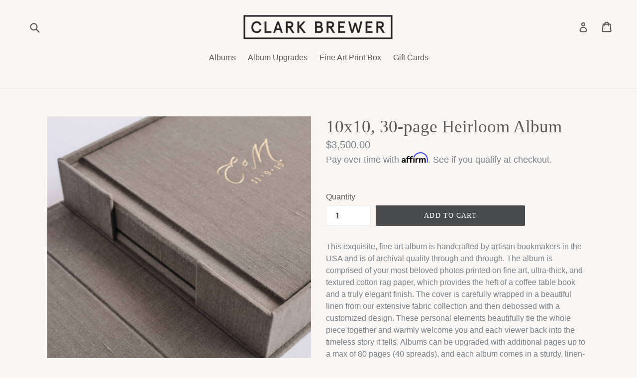

--- FILE ---
content_type: text/html; charset=utf-8
request_url: https://clarkbrewerphoto.com/collections/albums/products/10x10-50-page-heirloom-album-with-protective-box
body_size: 18326
content:
<!doctype html>
<!--[if IE 9]> <html class="ie9 no-js" lang="en"> <![endif]-->
<!--[if (gt IE 9)|!(IE)]><!--> <html class="no-js" lang="en"> <!--<![endif]-->
<head>
  <meta charset="utf-8">
  <meta http-equiv="X-UA-Compatible" content="IE=edge,chrome=1">
  <meta name="viewport" content="width=device-width,initial-scale=1">
  <meta name="theme-color" content="#494a4b">
  <link rel="canonical" href="https://clarkbrewerphoto.com/products/10x10-50-page-heirloom-album-with-protective-box">

  
    <link rel="shortcut icon" href="//clarkbrewerphoto.com/cdn/shop/files/CB_Square_Icon_c6c40490-2b3a-4081-bbb4-53208de40835_32x32.jpg?v=1613511285" type="image/png">
  

  
  <title>
    10x10, 30-page Heirloom Album
    
    
    
      &ndash; Clark Brewer - Album Shop
    
  </title>

  
    <meta name="description" content="This exquisite, fine art album is handcrafted by artisan bookmakers in the USA and is of archival quality through and through. The album is comprised of your most beloved photos printed on fine art, ultra-thick, and textured cotton rag paper, which provides the heft of a coffee table book and a truly elegant finish. Th">
  

  <!-- /snippets/social-meta-tags.liquid -->




<meta property="og:site_name" content="Clark Brewer - Album Shop">
<meta property="og:url" content="https://clarkbrewerphoto.com/products/10x10-50-page-heirloom-album-with-protective-box">
<meta property="og:title" content="10x10, 30-page Heirloom Album">
<meta property="og:type" content="product">
<meta property="og:description" content="This exquisite, fine art album is handcrafted by artisan bookmakers in the USA and is of archival quality through and through. The album is comprised of your most beloved photos printed on fine art, ultra-thick, and textured cotton rag paper, which provides the heft of a coffee table book and a truly elegant finish. Th">

  <meta property="og:price:amount" content="3,500.00">
  <meta property="og:price:currency" content="USD">

<meta property="og:image" content="http://clarkbrewerphoto.com/cdn/shop/products/2020_Product_073_1200x1200.jpg?v=1605645754"><meta property="og:image" content="http://clarkbrewerphoto.com/cdn/shop/products/2020_Product_067_eb1fa9a5-eeca-46ea-bf5c-334248c7736e_1200x1200.jpg?v=1605562213"><meta property="og:image" content="http://clarkbrewerphoto.com/cdn/shop/products/2020_Product_064_e33edf9d-34da-4743-ae62-058d7219676c_1200x1200.jpg?v=1605562213">
<meta property="og:image:secure_url" content="https://clarkbrewerphoto.com/cdn/shop/products/2020_Product_073_1200x1200.jpg?v=1605645754"><meta property="og:image:secure_url" content="https://clarkbrewerphoto.com/cdn/shop/products/2020_Product_067_eb1fa9a5-eeca-46ea-bf5c-334248c7736e_1200x1200.jpg?v=1605562213"><meta property="og:image:secure_url" content="https://clarkbrewerphoto.com/cdn/shop/products/2020_Product_064_e33edf9d-34da-4743-ae62-058d7219676c_1200x1200.jpg?v=1605562213">


<meta name="twitter:card" content="summary_large_image">
<meta name="twitter:title" content="10x10, 30-page Heirloom Album">
<meta name="twitter:description" content="This exquisite, fine art album is handcrafted by artisan bookmakers in the USA and is of archival quality through and through. The album is comprised of your most beloved photos printed on fine art, ultra-thick, and textured cotton rag paper, which provides the heft of a coffee table book and a truly elegant finish. Th">


  <link href="//clarkbrewerphoto.com/cdn/shop/t/1/assets/theme.scss.css?v=21718314599783603571700669483" rel="stylesheet" type="text/css" media="all" />
  



  <script>
    var theme = {
      strings: {
        addToCart: "Add to cart",
        soldOut: "Sold out",
        unavailable: "Unavailable",
        showMore: "Show More",
        showLess: "Show Less",
        addressError: "Error looking up that address",
        addressNoResults: "No results for that address",
        addressQueryLimit: "You have exceeded the Google API usage limit. Consider upgrading to a \u003ca href=\"https:\/\/developers.google.com\/maps\/premium\/usage-limits\"\u003ePremium Plan\u003c\/a\u003e.",
        authError: "There was a problem authenticating your Google Maps account."
      },
      moneyFormat: "${{amount}}"
    }

    document.documentElement.className = document.documentElement.className.replace('no-js', 'js');
  </script>

  <!--[if (lte IE 9) ]><script src="//clarkbrewerphoto.com/cdn/shop/t/1/assets/match-media.min.js?v=22265819453975888031511215018" type="text/javascript"></script><![endif]-->

  

  <!--[if (gt IE 9)|!(IE)]><!--><script src="//clarkbrewerphoto.com/cdn/shop/t/1/assets/lazysizes.js?v=68441465964607740661511215017" async="async"></script><!--<![endif]-->
  <!--[if lte IE 9]><script src="//clarkbrewerphoto.com/cdn/shop/t/1/assets/lazysizes.min.js?v=245"></script><![endif]-->

  <!--[if (gt IE 9)|!(IE)]><!--><script src="//clarkbrewerphoto.com/cdn/shop/t/1/assets/vendor.js?v=136118274122071307521511215018" defer="defer"></script><!--<![endif]-->
  <!--[if lte IE 9]><script src="//clarkbrewerphoto.com/cdn/shop/t/1/assets/vendor.js?v=136118274122071307521511215018"></script><![endif]-->

  <!--[if (gt IE 9)|!(IE)]><!--><script src="//clarkbrewerphoto.com/cdn/shop/t/1/assets/theme.js?v=100941840194216329191512467168" defer="defer"></script><!--<![endif]-->
  <!--[if lte IE 9]><script src="//clarkbrewerphoto.com/cdn/shop/t/1/assets/theme.js?v=100941840194216329191512467168"></script><![endif]-->

  <script>window.performance && window.performance.mark && window.performance.mark('shopify.content_for_header.start');</script><meta id="shopify-digital-wallet" name="shopify-digital-wallet" content="/25689414/digital_wallets/dialog">
<meta name="shopify-checkout-api-token" content="3c8a668c8fdf6185724ad8d588f60eb9">
<meta id="in-context-paypal-metadata" data-shop-id="25689414" data-venmo-supported="true" data-environment="production" data-locale="en_US" data-paypal-v4="true" data-currency="USD">
<link rel="alternate" type="application/json+oembed" href="https://clarkbrewerphoto.com/products/10x10-50-page-heirloom-album-with-protective-box.oembed">
<script async="async" src="/checkouts/internal/preloads.js?locale=en-US"></script>
<link rel="preconnect" href="https://shop.app" crossorigin="anonymous">
<script async="async" src="https://shop.app/checkouts/internal/preloads.js?locale=en-US&shop_id=25689414" crossorigin="anonymous"></script>
<script id="apple-pay-shop-capabilities" type="application/json">{"shopId":25689414,"countryCode":"US","currencyCode":"USD","merchantCapabilities":["supports3DS"],"merchantId":"gid:\/\/shopify\/Shop\/25689414","merchantName":"Clark Brewer - Album Shop","requiredBillingContactFields":["postalAddress","email","phone"],"requiredShippingContactFields":["postalAddress","email","phone"],"shippingType":"shipping","supportedNetworks":["visa","masterCard","amex","discover","elo","jcb"],"total":{"type":"pending","label":"Clark Brewer - Album Shop","amount":"1.00"},"shopifyPaymentsEnabled":true,"supportsSubscriptions":true}</script>
<script id="shopify-features" type="application/json">{"accessToken":"3c8a668c8fdf6185724ad8d588f60eb9","betas":["rich-media-storefront-analytics"],"domain":"clarkbrewerphoto.com","predictiveSearch":true,"shopId":25689414,"locale":"en"}</script>
<script>var Shopify = Shopify || {};
Shopify.shop = "clark-brewer-photography.myshopify.com";
Shopify.locale = "en";
Shopify.currency = {"active":"USD","rate":"1.0"};
Shopify.country = "US";
Shopify.theme = {"name":"Debut","id":9960587307,"schema_name":"Debut","schema_version":"1.9.1","theme_store_id":796,"role":"main"};
Shopify.theme.handle = "null";
Shopify.theme.style = {"id":null,"handle":null};
Shopify.cdnHost = "clarkbrewerphoto.com/cdn";
Shopify.routes = Shopify.routes || {};
Shopify.routes.root = "/";</script>
<script type="module">!function(o){(o.Shopify=o.Shopify||{}).modules=!0}(window);</script>
<script>!function(o){function n(){var o=[];function n(){o.push(Array.prototype.slice.apply(arguments))}return n.q=o,n}var t=o.Shopify=o.Shopify||{};t.loadFeatures=n(),t.autoloadFeatures=n()}(window);</script>
<script>
  window.ShopifyPay = window.ShopifyPay || {};
  window.ShopifyPay.apiHost = "shop.app\/pay";
  window.ShopifyPay.redirectState = null;
</script>
<script id="shop-js-analytics" type="application/json">{"pageType":"product"}</script>
<script defer="defer" async type="module" src="//clarkbrewerphoto.com/cdn/shopifycloud/shop-js/modules/v2/client.init-shop-cart-sync_BdyHc3Nr.en.esm.js"></script>
<script defer="defer" async type="module" src="//clarkbrewerphoto.com/cdn/shopifycloud/shop-js/modules/v2/chunk.common_Daul8nwZ.esm.js"></script>
<script type="module">
  await import("//clarkbrewerphoto.com/cdn/shopifycloud/shop-js/modules/v2/client.init-shop-cart-sync_BdyHc3Nr.en.esm.js");
await import("//clarkbrewerphoto.com/cdn/shopifycloud/shop-js/modules/v2/chunk.common_Daul8nwZ.esm.js");

  window.Shopify.SignInWithShop?.initShopCartSync?.({"fedCMEnabled":true,"windoidEnabled":true});

</script>
<script>
  window.Shopify = window.Shopify || {};
  if (!window.Shopify.featureAssets) window.Shopify.featureAssets = {};
  window.Shopify.featureAssets['shop-js'] = {"shop-cart-sync":["modules/v2/client.shop-cart-sync_QYOiDySF.en.esm.js","modules/v2/chunk.common_Daul8nwZ.esm.js"],"init-fed-cm":["modules/v2/client.init-fed-cm_DchLp9rc.en.esm.js","modules/v2/chunk.common_Daul8nwZ.esm.js"],"shop-button":["modules/v2/client.shop-button_OV7bAJc5.en.esm.js","modules/v2/chunk.common_Daul8nwZ.esm.js"],"init-windoid":["modules/v2/client.init-windoid_DwxFKQ8e.en.esm.js","modules/v2/chunk.common_Daul8nwZ.esm.js"],"shop-cash-offers":["modules/v2/client.shop-cash-offers_DWtL6Bq3.en.esm.js","modules/v2/chunk.common_Daul8nwZ.esm.js","modules/v2/chunk.modal_CQq8HTM6.esm.js"],"shop-toast-manager":["modules/v2/client.shop-toast-manager_CX9r1SjA.en.esm.js","modules/v2/chunk.common_Daul8nwZ.esm.js"],"init-shop-email-lookup-coordinator":["modules/v2/client.init-shop-email-lookup-coordinator_UhKnw74l.en.esm.js","modules/v2/chunk.common_Daul8nwZ.esm.js"],"pay-button":["modules/v2/client.pay-button_DzxNnLDY.en.esm.js","modules/v2/chunk.common_Daul8nwZ.esm.js"],"avatar":["modules/v2/client.avatar_BTnouDA3.en.esm.js"],"init-shop-cart-sync":["modules/v2/client.init-shop-cart-sync_BdyHc3Nr.en.esm.js","modules/v2/chunk.common_Daul8nwZ.esm.js"],"shop-login-button":["modules/v2/client.shop-login-button_D8B466_1.en.esm.js","modules/v2/chunk.common_Daul8nwZ.esm.js","modules/v2/chunk.modal_CQq8HTM6.esm.js"],"init-customer-accounts-sign-up":["modules/v2/client.init-customer-accounts-sign-up_C8fpPm4i.en.esm.js","modules/v2/client.shop-login-button_D8B466_1.en.esm.js","modules/v2/chunk.common_Daul8nwZ.esm.js","modules/v2/chunk.modal_CQq8HTM6.esm.js"],"init-shop-for-new-customer-accounts":["modules/v2/client.init-shop-for-new-customer-accounts_CVTO0Ztu.en.esm.js","modules/v2/client.shop-login-button_D8B466_1.en.esm.js","modules/v2/chunk.common_Daul8nwZ.esm.js","modules/v2/chunk.modal_CQq8HTM6.esm.js"],"init-customer-accounts":["modules/v2/client.init-customer-accounts_dRgKMfrE.en.esm.js","modules/v2/client.shop-login-button_D8B466_1.en.esm.js","modules/v2/chunk.common_Daul8nwZ.esm.js","modules/v2/chunk.modal_CQq8HTM6.esm.js"],"shop-follow-button":["modules/v2/client.shop-follow-button_CkZpjEct.en.esm.js","modules/v2/chunk.common_Daul8nwZ.esm.js","modules/v2/chunk.modal_CQq8HTM6.esm.js"],"lead-capture":["modules/v2/client.lead-capture_BntHBhfp.en.esm.js","modules/v2/chunk.common_Daul8nwZ.esm.js","modules/v2/chunk.modal_CQq8HTM6.esm.js"],"checkout-modal":["modules/v2/client.checkout-modal_CfxcYbTm.en.esm.js","modules/v2/chunk.common_Daul8nwZ.esm.js","modules/v2/chunk.modal_CQq8HTM6.esm.js"],"shop-login":["modules/v2/client.shop-login_Da4GZ2H6.en.esm.js","modules/v2/chunk.common_Daul8nwZ.esm.js","modules/v2/chunk.modal_CQq8HTM6.esm.js"],"payment-terms":["modules/v2/client.payment-terms_MV4M3zvL.en.esm.js","modules/v2/chunk.common_Daul8nwZ.esm.js","modules/v2/chunk.modal_CQq8HTM6.esm.js"]};
</script>
<script>(function() {
  var isLoaded = false;
  function asyncLoad() {
    if (isLoaded) return;
    isLoaded = true;
    var urls = ["https:\/\/chimpstatic.com\/mcjs-connected\/js\/users\/d2c364fca96677a96d7641435\/f83c1985533149ab46be184ed.js?shop=clark-brewer-photography.myshopify.com","https:\/\/cdn.shopify.com\/s\/files\/1\/2568\/9414\/t\/1\/assets\/affirmShopify.js?v=1605899010\u0026shop=clark-brewer-photography.myshopify.com"];
    for (var i = 0; i < urls.length; i++) {
      var s = document.createElement('script');
      s.type = 'text/javascript';
      s.async = true;
      s.src = urls[i];
      var x = document.getElementsByTagName('script')[0];
      x.parentNode.insertBefore(s, x);
    }
  };
  if(window.attachEvent) {
    window.attachEvent('onload', asyncLoad);
  } else {
    window.addEventListener('load', asyncLoad, false);
  }
})();</script>
<script id="__st">var __st={"a":25689414,"offset":-21600,"reqid":"450a80ae-b005-431e-87be-2bc0f6ca7c50-1768981768","pageurl":"clarkbrewerphoto.com\/collections\/albums\/products\/10x10-50-page-heirloom-album-with-protective-box","u":"119182a21d4a","p":"product","rtyp":"product","rid":410239795243};</script>
<script>window.ShopifyPaypalV4VisibilityTracking = true;</script>
<script id="captcha-bootstrap">!function(){'use strict';const t='contact',e='account',n='new_comment',o=[[t,t],['blogs',n],['comments',n],[t,'customer']],c=[[e,'customer_login'],[e,'guest_login'],[e,'recover_customer_password'],[e,'create_customer']],r=t=>t.map((([t,e])=>`form[action*='/${t}']:not([data-nocaptcha='true']) input[name='form_type'][value='${e}']`)).join(','),a=t=>()=>t?[...document.querySelectorAll(t)].map((t=>t.form)):[];function s(){const t=[...o],e=r(t);return a(e)}const i='password',u='form_key',d=['recaptcha-v3-token','g-recaptcha-response','h-captcha-response',i],f=()=>{try{return window.sessionStorage}catch{return}},m='__shopify_v',_=t=>t.elements[u];function p(t,e,n=!1){try{const o=window.sessionStorage,c=JSON.parse(o.getItem(e)),{data:r}=function(t){const{data:e,action:n}=t;return t[m]||n?{data:e,action:n}:{data:t,action:n}}(c);for(const[e,n]of Object.entries(r))t.elements[e]&&(t.elements[e].value=n);n&&o.removeItem(e)}catch(o){console.error('form repopulation failed',{error:o})}}const l='form_type',E='cptcha';function T(t){t.dataset[E]=!0}const w=window,h=w.document,L='Shopify',v='ce_forms',y='captcha';let A=!1;((t,e)=>{const n=(g='f06e6c50-85a8-45c8-87d0-21a2b65856fe',I='https://cdn.shopify.com/shopifycloud/storefront-forms-hcaptcha/ce_storefront_forms_captcha_hcaptcha.v1.5.2.iife.js',D={infoText:'Protected by hCaptcha',privacyText:'Privacy',termsText:'Terms'},(t,e,n)=>{const o=w[L][v],c=o.bindForm;if(c)return c(t,g,e,D).then(n);var r;o.q.push([[t,g,e,D],n]),r=I,A||(h.body.append(Object.assign(h.createElement('script'),{id:'captcha-provider',async:!0,src:r})),A=!0)});var g,I,D;w[L]=w[L]||{},w[L][v]=w[L][v]||{},w[L][v].q=[],w[L][y]=w[L][y]||{},w[L][y].protect=function(t,e){n(t,void 0,e),T(t)},Object.freeze(w[L][y]),function(t,e,n,w,h,L){const[v,y,A,g]=function(t,e,n){const i=e?o:[],u=t?c:[],d=[...i,...u],f=r(d),m=r(i),_=r(d.filter((([t,e])=>n.includes(e))));return[a(f),a(m),a(_),s()]}(w,h,L),I=t=>{const e=t.target;return e instanceof HTMLFormElement?e:e&&e.form},D=t=>v().includes(t);t.addEventListener('submit',(t=>{const e=I(t);if(!e)return;const n=D(e)&&!e.dataset.hcaptchaBound&&!e.dataset.recaptchaBound,o=_(e),c=g().includes(e)&&(!o||!o.value);(n||c)&&t.preventDefault(),c&&!n&&(function(t){try{if(!f())return;!function(t){const e=f();if(!e)return;const n=_(t);if(!n)return;const o=n.value;o&&e.removeItem(o)}(t);const e=Array.from(Array(32),(()=>Math.random().toString(36)[2])).join('');!function(t,e){_(t)||t.append(Object.assign(document.createElement('input'),{type:'hidden',name:u})),t.elements[u].value=e}(t,e),function(t,e){const n=f();if(!n)return;const o=[...t.querySelectorAll(`input[type='${i}']`)].map((({name:t})=>t)),c=[...d,...o],r={};for(const[a,s]of new FormData(t).entries())c.includes(a)||(r[a]=s);n.setItem(e,JSON.stringify({[m]:1,action:t.action,data:r}))}(t,e)}catch(e){console.error('failed to persist form',e)}}(e),e.submit())}));const S=(t,e)=>{t&&!t.dataset[E]&&(n(t,e.some((e=>e===t))),T(t))};for(const o of['focusin','change'])t.addEventListener(o,(t=>{const e=I(t);D(e)&&S(e,y())}));const B=e.get('form_key'),M=e.get(l),P=B&&M;t.addEventListener('DOMContentLoaded',(()=>{const t=y();if(P)for(const e of t)e.elements[l].value===M&&p(e,B);[...new Set([...A(),...v().filter((t=>'true'===t.dataset.shopifyCaptcha))])].forEach((e=>S(e,t)))}))}(h,new URLSearchParams(w.location.search),n,t,e,['guest_login'])})(!0,!0)}();</script>
<script integrity="sha256-4kQ18oKyAcykRKYeNunJcIwy7WH5gtpwJnB7kiuLZ1E=" data-source-attribution="shopify.loadfeatures" defer="defer" src="//clarkbrewerphoto.com/cdn/shopifycloud/storefront/assets/storefront/load_feature-a0a9edcb.js" crossorigin="anonymous"></script>
<script crossorigin="anonymous" defer="defer" src="//clarkbrewerphoto.com/cdn/shopifycloud/storefront/assets/shopify_pay/storefront-65b4c6d7.js?v=20250812"></script>
<script data-source-attribution="shopify.dynamic_checkout.dynamic.init">var Shopify=Shopify||{};Shopify.PaymentButton=Shopify.PaymentButton||{isStorefrontPortableWallets:!0,init:function(){window.Shopify.PaymentButton.init=function(){};var t=document.createElement("script");t.src="https://clarkbrewerphoto.com/cdn/shopifycloud/portable-wallets/latest/portable-wallets.en.js",t.type="module",document.head.appendChild(t)}};
</script>
<script data-source-attribution="shopify.dynamic_checkout.buyer_consent">
  function portableWalletsHideBuyerConsent(e){var t=document.getElementById("shopify-buyer-consent"),n=document.getElementById("shopify-subscription-policy-button");t&&n&&(t.classList.add("hidden"),t.setAttribute("aria-hidden","true"),n.removeEventListener("click",e))}function portableWalletsShowBuyerConsent(e){var t=document.getElementById("shopify-buyer-consent"),n=document.getElementById("shopify-subscription-policy-button");t&&n&&(t.classList.remove("hidden"),t.removeAttribute("aria-hidden"),n.addEventListener("click",e))}window.Shopify?.PaymentButton&&(window.Shopify.PaymentButton.hideBuyerConsent=portableWalletsHideBuyerConsent,window.Shopify.PaymentButton.showBuyerConsent=portableWalletsShowBuyerConsent);
</script>
<script data-source-attribution="shopify.dynamic_checkout.cart.bootstrap">document.addEventListener("DOMContentLoaded",(function(){function t(){return document.querySelector("shopify-accelerated-checkout-cart, shopify-accelerated-checkout")}if(t())Shopify.PaymentButton.init();else{new MutationObserver((function(e,n){t()&&(Shopify.PaymentButton.init(),n.disconnect())})).observe(document.body,{childList:!0,subtree:!0})}}));
</script>
<link id="shopify-accelerated-checkout-styles" rel="stylesheet" media="screen" href="https://clarkbrewerphoto.com/cdn/shopifycloud/portable-wallets/latest/accelerated-checkout-backwards-compat.css" crossorigin="anonymous">
<style id="shopify-accelerated-checkout-cart">
        #shopify-buyer-consent {
  margin-top: 1em;
  display: inline-block;
  width: 100%;
}

#shopify-buyer-consent.hidden {
  display: none;
}

#shopify-subscription-policy-button {
  background: none;
  border: none;
  padding: 0;
  text-decoration: underline;
  font-size: inherit;
  cursor: pointer;
}

#shopify-subscription-policy-button::before {
  box-shadow: none;
}

      </style>

<script>window.performance && window.performance.mark && window.performance.mark('shopify.content_for_header.end');</script>
<link href="https://monorail-edge.shopifysvc.com" rel="dns-prefetch">
<script>(function(){if ("sendBeacon" in navigator && "performance" in window) {try {var session_token_from_headers = performance.getEntriesByType('navigation')[0].serverTiming.find(x => x.name == '_s').description;} catch {var session_token_from_headers = undefined;}var session_cookie_matches = document.cookie.match(/_shopify_s=([^;]*)/);var session_token_from_cookie = session_cookie_matches && session_cookie_matches.length === 2 ? session_cookie_matches[1] : "";var session_token = session_token_from_headers || session_token_from_cookie || "";function handle_abandonment_event(e) {var entries = performance.getEntries().filter(function(entry) {return /monorail-edge.shopifysvc.com/.test(entry.name);});if (!window.abandonment_tracked && entries.length === 0) {window.abandonment_tracked = true;var currentMs = Date.now();var navigation_start = performance.timing.navigationStart;var payload = {shop_id: 25689414,url: window.location.href,navigation_start,duration: currentMs - navigation_start,session_token,page_type: "product"};window.navigator.sendBeacon("https://monorail-edge.shopifysvc.com/v1/produce", JSON.stringify({schema_id: "online_store_buyer_site_abandonment/1.1",payload: payload,metadata: {event_created_at_ms: currentMs,event_sent_at_ms: currentMs}}));}}window.addEventListener('pagehide', handle_abandonment_event);}}());</script>
<script id="web-pixels-manager-setup">(function e(e,d,r,n,o){if(void 0===o&&(o={}),!Boolean(null===(a=null===(i=window.Shopify)||void 0===i?void 0:i.analytics)||void 0===a?void 0:a.replayQueue)){var i,a;window.Shopify=window.Shopify||{};var t=window.Shopify;t.analytics=t.analytics||{};var s=t.analytics;s.replayQueue=[],s.publish=function(e,d,r){return s.replayQueue.push([e,d,r]),!0};try{self.performance.mark("wpm:start")}catch(e){}var l=function(){var e={modern:/Edge?\/(1{2}[4-9]|1[2-9]\d|[2-9]\d{2}|\d{4,})\.\d+(\.\d+|)|Firefox\/(1{2}[4-9]|1[2-9]\d|[2-9]\d{2}|\d{4,})\.\d+(\.\d+|)|Chrom(ium|e)\/(9{2}|\d{3,})\.\d+(\.\d+|)|(Maci|X1{2}).+ Version\/(15\.\d+|(1[6-9]|[2-9]\d|\d{3,})\.\d+)([,.]\d+|)( \(\w+\)|)( Mobile\/\w+|) Safari\/|Chrome.+OPR\/(9{2}|\d{3,})\.\d+\.\d+|(CPU[ +]OS|iPhone[ +]OS|CPU[ +]iPhone|CPU IPhone OS|CPU iPad OS)[ +]+(15[._]\d+|(1[6-9]|[2-9]\d|\d{3,})[._]\d+)([._]\d+|)|Android:?[ /-](13[3-9]|1[4-9]\d|[2-9]\d{2}|\d{4,})(\.\d+|)(\.\d+|)|Android.+Firefox\/(13[5-9]|1[4-9]\d|[2-9]\d{2}|\d{4,})\.\d+(\.\d+|)|Android.+Chrom(ium|e)\/(13[3-9]|1[4-9]\d|[2-9]\d{2}|\d{4,})\.\d+(\.\d+|)|SamsungBrowser\/([2-9]\d|\d{3,})\.\d+/,legacy:/Edge?\/(1[6-9]|[2-9]\d|\d{3,})\.\d+(\.\d+|)|Firefox\/(5[4-9]|[6-9]\d|\d{3,})\.\d+(\.\d+|)|Chrom(ium|e)\/(5[1-9]|[6-9]\d|\d{3,})\.\d+(\.\d+|)([\d.]+$|.*Safari\/(?![\d.]+ Edge\/[\d.]+$))|(Maci|X1{2}).+ Version\/(10\.\d+|(1[1-9]|[2-9]\d|\d{3,})\.\d+)([,.]\d+|)( \(\w+\)|)( Mobile\/\w+|) Safari\/|Chrome.+OPR\/(3[89]|[4-9]\d|\d{3,})\.\d+\.\d+|(CPU[ +]OS|iPhone[ +]OS|CPU[ +]iPhone|CPU IPhone OS|CPU iPad OS)[ +]+(10[._]\d+|(1[1-9]|[2-9]\d|\d{3,})[._]\d+)([._]\d+|)|Android:?[ /-](13[3-9]|1[4-9]\d|[2-9]\d{2}|\d{4,})(\.\d+|)(\.\d+|)|Mobile Safari.+OPR\/([89]\d|\d{3,})\.\d+\.\d+|Android.+Firefox\/(13[5-9]|1[4-9]\d|[2-9]\d{2}|\d{4,})\.\d+(\.\d+|)|Android.+Chrom(ium|e)\/(13[3-9]|1[4-9]\d|[2-9]\d{2}|\d{4,})\.\d+(\.\d+|)|Android.+(UC? ?Browser|UCWEB|U3)[ /]?(15\.([5-9]|\d{2,})|(1[6-9]|[2-9]\d|\d{3,})\.\d+)\.\d+|SamsungBrowser\/(5\.\d+|([6-9]|\d{2,})\.\d+)|Android.+MQ{2}Browser\/(14(\.(9|\d{2,})|)|(1[5-9]|[2-9]\d|\d{3,})(\.\d+|))(\.\d+|)|K[Aa][Ii]OS\/(3\.\d+|([4-9]|\d{2,})\.\d+)(\.\d+|)/},d=e.modern,r=e.legacy,n=navigator.userAgent;return n.match(d)?"modern":n.match(r)?"legacy":"unknown"}(),u="modern"===l?"modern":"legacy",c=(null!=n?n:{modern:"",legacy:""})[u],f=function(e){return[e.baseUrl,"/wpm","/b",e.hashVersion,"modern"===e.buildTarget?"m":"l",".js"].join("")}({baseUrl:d,hashVersion:r,buildTarget:u}),m=function(e){var d=e.version,r=e.bundleTarget,n=e.surface,o=e.pageUrl,i=e.monorailEndpoint;return{emit:function(e){var a=e.status,t=e.errorMsg,s=(new Date).getTime(),l=JSON.stringify({metadata:{event_sent_at_ms:s},events:[{schema_id:"web_pixels_manager_load/3.1",payload:{version:d,bundle_target:r,page_url:o,status:a,surface:n,error_msg:t},metadata:{event_created_at_ms:s}}]});if(!i)return console&&console.warn&&console.warn("[Web Pixels Manager] No Monorail endpoint provided, skipping logging."),!1;try{return self.navigator.sendBeacon.bind(self.navigator)(i,l)}catch(e){}var u=new XMLHttpRequest;try{return u.open("POST",i,!0),u.setRequestHeader("Content-Type","text/plain"),u.send(l),!0}catch(e){return console&&console.warn&&console.warn("[Web Pixels Manager] Got an unhandled error while logging to Monorail."),!1}}}}({version:r,bundleTarget:l,surface:e.surface,pageUrl:self.location.href,monorailEndpoint:e.monorailEndpoint});try{o.browserTarget=l,function(e){var d=e.src,r=e.async,n=void 0===r||r,o=e.onload,i=e.onerror,a=e.sri,t=e.scriptDataAttributes,s=void 0===t?{}:t,l=document.createElement("script"),u=document.querySelector("head"),c=document.querySelector("body");if(l.async=n,l.src=d,a&&(l.integrity=a,l.crossOrigin="anonymous"),s)for(var f in s)if(Object.prototype.hasOwnProperty.call(s,f))try{l.dataset[f]=s[f]}catch(e){}if(o&&l.addEventListener("load",o),i&&l.addEventListener("error",i),u)u.appendChild(l);else{if(!c)throw new Error("Did not find a head or body element to append the script");c.appendChild(l)}}({src:f,async:!0,onload:function(){if(!function(){var e,d;return Boolean(null===(d=null===(e=window.Shopify)||void 0===e?void 0:e.analytics)||void 0===d?void 0:d.initialized)}()){var d=window.webPixelsManager.init(e)||void 0;if(d){var r=window.Shopify.analytics;r.replayQueue.forEach((function(e){var r=e[0],n=e[1],o=e[2];d.publishCustomEvent(r,n,o)})),r.replayQueue=[],r.publish=d.publishCustomEvent,r.visitor=d.visitor,r.initialized=!0}}},onerror:function(){return m.emit({status:"failed",errorMsg:"".concat(f," has failed to load")})},sri:function(e){var d=/^sha384-[A-Za-z0-9+/=]+$/;return"string"==typeof e&&d.test(e)}(c)?c:"",scriptDataAttributes:o}),m.emit({status:"loading"})}catch(e){m.emit({status:"failed",errorMsg:(null==e?void 0:e.message)||"Unknown error"})}}})({shopId: 25689414,storefrontBaseUrl: "https://clarkbrewerphoto.com",extensionsBaseUrl: "https://extensions.shopifycdn.com/cdn/shopifycloud/web-pixels-manager",monorailEndpoint: "https://monorail-edge.shopifysvc.com/unstable/produce_batch",surface: "storefront-renderer",enabledBetaFlags: ["2dca8a86"],webPixelsConfigList: [{"id":"shopify-app-pixel","configuration":"{}","eventPayloadVersion":"v1","runtimeContext":"STRICT","scriptVersion":"0450","apiClientId":"shopify-pixel","type":"APP","privacyPurposes":["ANALYTICS","MARKETING"]},{"id":"shopify-custom-pixel","eventPayloadVersion":"v1","runtimeContext":"LAX","scriptVersion":"0450","apiClientId":"shopify-pixel","type":"CUSTOM","privacyPurposes":["ANALYTICS","MARKETING"]}],isMerchantRequest: false,initData: {"shop":{"name":"Clark Brewer - Album Shop","paymentSettings":{"currencyCode":"USD"},"myshopifyDomain":"clark-brewer-photography.myshopify.com","countryCode":"US","storefrontUrl":"https:\/\/clarkbrewerphoto.com"},"customer":null,"cart":null,"checkout":null,"productVariants":[{"price":{"amount":3500.0,"currencyCode":"USD"},"product":{"title":"10x10, 30-page Heirloom Album","vendor":"Clark Brewer Photography","id":"410239795243","untranslatedTitle":"10x10, 30-page Heirloom Album","url":"\/products\/10x10-50-page-heirloom-album-with-protective-box","type":"Albums"},"id":"5767785480235","image":{"src":"\/\/clarkbrewerphoto.com\/cdn\/shop\/products\/2020_Product_073.jpg?v=1605645754"},"sku":"","title":"Default Title","untranslatedTitle":"Default Title"}],"purchasingCompany":null},},"https://clarkbrewerphoto.com/cdn","fcfee988w5aeb613cpc8e4bc33m6693e112",{"modern":"","legacy":""},{"shopId":"25689414","storefrontBaseUrl":"https:\/\/clarkbrewerphoto.com","extensionBaseUrl":"https:\/\/extensions.shopifycdn.com\/cdn\/shopifycloud\/web-pixels-manager","surface":"storefront-renderer","enabledBetaFlags":"[\"2dca8a86\"]","isMerchantRequest":"false","hashVersion":"fcfee988w5aeb613cpc8e4bc33m6693e112","publish":"custom","events":"[[\"page_viewed\",{}],[\"product_viewed\",{\"productVariant\":{\"price\":{\"amount\":3500.0,\"currencyCode\":\"USD\"},\"product\":{\"title\":\"10x10, 30-page Heirloom Album\",\"vendor\":\"Clark Brewer Photography\",\"id\":\"410239795243\",\"untranslatedTitle\":\"10x10, 30-page Heirloom Album\",\"url\":\"\/products\/10x10-50-page-heirloom-album-with-protective-box\",\"type\":\"Albums\"},\"id\":\"5767785480235\",\"image\":{\"src\":\"\/\/clarkbrewerphoto.com\/cdn\/shop\/products\/2020_Product_073.jpg?v=1605645754\"},\"sku\":\"\",\"title\":\"Default Title\",\"untranslatedTitle\":\"Default Title\"}}]]"});</script><script>
  window.ShopifyAnalytics = window.ShopifyAnalytics || {};
  window.ShopifyAnalytics.meta = window.ShopifyAnalytics.meta || {};
  window.ShopifyAnalytics.meta.currency = 'USD';
  var meta = {"product":{"id":410239795243,"gid":"gid:\/\/shopify\/Product\/410239795243","vendor":"Clark Brewer Photography","type":"Albums","handle":"10x10-50-page-heirloom-album-with-protective-box","variants":[{"id":5767785480235,"price":350000,"name":"10x10, 30-page Heirloom Album","public_title":null,"sku":""}],"remote":false},"page":{"pageType":"product","resourceType":"product","resourceId":410239795243,"requestId":"450a80ae-b005-431e-87be-2bc0f6ca7c50-1768981768"}};
  for (var attr in meta) {
    window.ShopifyAnalytics.meta[attr] = meta[attr];
  }
</script>
<script class="analytics">
  (function () {
    var customDocumentWrite = function(content) {
      var jquery = null;

      if (window.jQuery) {
        jquery = window.jQuery;
      } else if (window.Checkout && window.Checkout.$) {
        jquery = window.Checkout.$;
      }

      if (jquery) {
        jquery('body').append(content);
      }
    };

    var hasLoggedConversion = function(token) {
      if (token) {
        return document.cookie.indexOf('loggedConversion=' + token) !== -1;
      }
      return false;
    }

    var setCookieIfConversion = function(token) {
      if (token) {
        var twoMonthsFromNow = new Date(Date.now());
        twoMonthsFromNow.setMonth(twoMonthsFromNow.getMonth() + 2);

        document.cookie = 'loggedConversion=' + token + '; expires=' + twoMonthsFromNow;
      }
    }

    var trekkie = window.ShopifyAnalytics.lib = window.trekkie = window.trekkie || [];
    if (trekkie.integrations) {
      return;
    }
    trekkie.methods = [
      'identify',
      'page',
      'ready',
      'track',
      'trackForm',
      'trackLink'
    ];
    trekkie.factory = function(method) {
      return function() {
        var args = Array.prototype.slice.call(arguments);
        args.unshift(method);
        trekkie.push(args);
        return trekkie;
      };
    };
    for (var i = 0; i < trekkie.methods.length; i++) {
      var key = trekkie.methods[i];
      trekkie[key] = trekkie.factory(key);
    }
    trekkie.load = function(config) {
      trekkie.config = config || {};
      trekkie.config.initialDocumentCookie = document.cookie;
      var first = document.getElementsByTagName('script')[0];
      var script = document.createElement('script');
      script.type = 'text/javascript';
      script.onerror = function(e) {
        var scriptFallback = document.createElement('script');
        scriptFallback.type = 'text/javascript';
        scriptFallback.onerror = function(error) {
                var Monorail = {
      produce: function produce(monorailDomain, schemaId, payload) {
        var currentMs = new Date().getTime();
        var event = {
          schema_id: schemaId,
          payload: payload,
          metadata: {
            event_created_at_ms: currentMs,
            event_sent_at_ms: currentMs
          }
        };
        return Monorail.sendRequest("https://" + monorailDomain + "/v1/produce", JSON.stringify(event));
      },
      sendRequest: function sendRequest(endpointUrl, payload) {
        // Try the sendBeacon API
        if (window && window.navigator && typeof window.navigator.sendBeacon === 'function' && typeof window.Blob === 'function' && !Monorail.isIos12()) {
          var blobData = new window.Blob([payload], {
            type: 'text/plain'
          });

          if (window.navigator.sendBeacon(endpointUrl, blobData)) {
            return true;
          } // sendBeacon was not successful

        } // XHR beacon

        var xhr = new XMLHttpRequest();

        try {
          xhr.open('POST', endpointUrl);
          xhr.setRequestHeader('Content-Type', 'text/plain');
          xhr.send(payload);
        } catch (e) {
          console.log(e);
        }

        return false;
      },
      isIos12: function isIos12() {
        return window.navigator.userAgent.lastIndexOf('iPhone; CPU iPhone OS 12_') !== -1 || window.navigator.userAgent.lastIndexOf('iPad; CPU OS 12_') !== -1;
      }
    };
    Monorail.produce('monorail-edge.shopifysvc.com',
      'trekkie_storefront_load_errors/1.1',
      {shop_id: 25689414,
      theme_id: 9960587307,
      app_name: "storefront",
      context_url: window.location.href,
      source_url: "//clarkbrewerphoto.com/cdn/s/trekkie.storefront.cd680fe47e6c39ca5d5df5f0a32d569bc48c0f27.min.js"});

        };
        scriptFallback.async = true;
        scriptFallback.src = '//clarkbrewerphoto.com/cdn/s/trekkie.storefront.cd680fe47e6c39ca5d5df5f0a32d569bc48c0f27.min.js';
        first.parentNode.insertBefore(scriptFallback, first);
      };
      script.async = true;
      script.src = '//clarkbrewerphoto.com/cdn/s/trekkie.storefront.cd680fe47e6c39ca5d5df5f0a32d569bc48c0f27.min.js';
      first.parentNode.insertBefore(script, first);
    };
    trekkie.load(
      {"Trekkie":{"appName":"storefront","development":false,"defaultAttributes":{"shopId":25689414,"isMerchantRequest":null,"themeId":9960587307,"themeCityHash":"18378286809283747273","contentLanguage":"en","currency":"USD","eventMetadataId":"17126b50-dcbe-437e-a894-59698f51caac"},"isServerSideCookieWritingEnabled":true,"monorailRegion":"shop_domain","enabledBetaFlags":["65f19447"]},"Session Attribution":{},"S2S":{"facebookCapiEnabled":false,"source":"trekkie-storefront-renderer","apiClientId":580111}}
    );

    var loaded = false;
    trekkie.ready(function() {
      if (loaded) return;
      loaded = true;

      window.ShopifyAnalytics.lib = window.trekkie;

      var originalDocumentWrite = document.write;
      document.write = customDocumentWrite;
      try { window.ShopifyAnalytics.merchantGoogleAnalytics.call(this); } catch(error) {};
      document.write = originalDocumentWrite;

      window.ShopifyAnalytics.lib.page(null,{"pageType":"product","resourceType":"product","resourceId":410239795243,"requestId":"450a80ae-b005-431e-87be-2bc0f6ca7c50-1768981768","shopifyEmitted":true});

      var match = window.location.pathname.match(/checkouts\/(.+)\/(thank_you|post_purchase)/)
      var token = match? match[1]: undefined;
      if (!hasLoggedConversion(token)) {
        setCookieIfConversion(token);
        window.ShopifyAnalytics.lib.track("Viewed Product",{"currency":"USD","variantId":5767785480235,"productId":410239795243,"productGid":"gid:\/\/shopify\/Product\/410239795243","name":"10x10, 30-page Heirloom Album","price":"3500.00","sku":"","brand":"Clark Brewer Photography","variant":null,"category":"Albums","nonInteraction":true,"remote":false},undefined,undefined,{"shopifyEmitted":true});
      window.ShopifyAnalytics.lib.track("monorail:\/\/trekkie_storefront_viewed_product\/1.1",{"currency":"USD","variantId":5767785480235,"productId":410239795243,"productGid":"gid:\/\/shopify\/Product\/410239795243","name":"10x10, 30-page Heirloom Album","price":"3500.00","sku":"","brand":"Clark Brewer Photography","variant":null,"category":"Albums","nonInteraction":true,"remote":false,"referer":"https:\/\/clarkbrewerphoto.com\/collections\/albums\/products\/10x10-50-page-heirloom-album-with-protective-box"});
      }
    });


        var eventsListenerScript = document.createElement('script');
        eventsListenerScript.async = true;
        eventsListenerScript.src = "//clarkbrewerphoto.com/cdn/shopifycloud/storefront/assets/shop_events_listener-3da45d37.js";
        document.getElementsByTagName('head')[0].appendChild(eventsListenerScript);

})();</script>
<script
  defer
  src="https://clarkbrewerphoto.com/cdn/shopifycloud/perf-kit/shopify-perf-kit-3.0.4.min.js"
  data-application="storefront-renderer"
  data-shop-id="25689414"
  data-render-region="gcp-us-central1"
  data-page-type="product"
  data-theme-instance-id="9960587307"
  data-theme-name="Debut"
  data-theme-version="1.9.1"
  data-monorail-region="shop_domain"
  data-resource-timing-sampling-rate="10"
  data-shs="true"
  data-shs-beacon="true"
  data-shs-export-with-fetch="true"
  data-shs-logs-sample-rate="1"
  data-shs-beacon-endpoint="https://clarkbrewerphoto.com/api/collect"
></script>
</head>

<body class="template-product">

  <a class="in-page-link visually-hidden skip-link" href="#MainContent">Skip to content</a>

  <div id="SearchDrawer" class="search-bar drawer drawer--top">
    <div class="search-bar__table">
      <div class="search-bar__table-cell search-bar__form-wrapper">
        <form class="search search-bar__form" action="/search" method="get" role="search">
          <button class="search-bar__submit search__submit btn--link" type="submit">
            <svg aria-hidden="true" focusable="false" role="presentation" class="icon icon-search" viewBox="0 0 37 40"><path d="M35.6 36l-9.8-9.8c4.1-5.4 3.6-13.2-1.3-18.1-5.4-5.4-14.2-5.4-19.7 0-5.4 5.4-5.4 14.2 0 19.7 2.6 2.6 6.1 4.1 9.8 4.1 3 0 5.9-1 8.3-2.8l9.8 9.8c.4.4.9.6 1.4.6s1-.2 1.4-.6c.9-.9.9-2.1.1-2.9zm-20.9-8.2c-2.6 0-5.1-1-7-2.9-3.9-3.9-3.9-10.1 0-14C9.6 9 12.2 8 14.7 8s5.1 1 7 2.9c3.9 3.9 3.9 10.1 0 14-1.9 1.9-4.4 2.9-7 2.9z"/></svg>
            <span class="icon__fallback-text">Submit</span>
          </button>
          <input class="search__input search-bar__input" type="search" name="q" value="" placeholder="Search" aria-label="Search">
        </form>
      </div>
      <div class="search-bar__table-cell text-right">
        <button type="button" class="btn--link search-bar__close js-drawer-close">
          <svg aria-hidden="true" focusable="false" role="presentation" class="icon icon-close" viewBox="0 0 37 40"><path d="M21.3 23l11-11c.8-.8.8-2 0-2.8-.8-.8-2-.8-2.8 0l-11 11-11-11c-.8-.8-2-.8-2.8 0-.8.8-.8 2 0 2.8l11 11-11 11c-.8.8-.8 2 0 2.8.4.4.9.6 1.4.6s1-.2 1.4-.6l11-11 11 11c.4.4.9.6 1.4.6s1-.2 1.4-.6c.8-.8.8-2 0-2.8l-11-11z"/></svg>
          <span class="icon__fallback-text">Close search</span>
        </button>
      </div>
    </div>
  </div>

  <div id="shopify-section-header" class="shopify-section">

<div data-section-id="header" data-section-type="header-section">
  <nav class="mobile-nav-wrapper medium-up--hide" role="navigation">
    <ul id="MobileNav" class="mobile-nav">
      
<li class="mobile-nav__item border-bottom">
          
            <a href="/collections/albums" class="mobile-nav__link">
              Albums
            </a>
          
        </li>
      
<li class="mobile-nav__item border-bottom">
          
            <a href="/collections/album-upgrades" class="mobile-nav__link">
              Album Upgrades
            </a>
          
        </li>
      
<li class="mobile-nav__item border-bottom">
          
            <a href="/products/fine-art-print-box" class="mobile-nav__link">
              Fine Art Print Box
            </a>
          
        </li>
      
<li class="mobile-nav__item">
          
            <a href="/products/heirloom-album-gift-card" class="mobile-nav__link">
              Gift Cards
            </a>
          
        </li>
      
    </ul>
  </nav>

  

  <header class="site-header logo--center" role="banner">
    <div class="grid grid--no-gutters grid--table">
      
        <div class="grid__item small--hide medium-up--one-third">
          <div class="site-header__search">
            <form action="/search" method="get" class="search-header search" role="search">
  <input class="search-header__input search__input"
    type="search"
    name="q"
    placeholder="Search"
    aria-label="Search">
  <button class="search-header__submit search__submit btn--link" type="submit">
    <svg aria-hidden="true" focusable="false" role="presentation" class="icon icon-search" viewBox="0 0 37 40"><path d="M35.6 36l-9.8-9.8c4.1-5.4 3.6-13.2-1.3-18.1-5.4-5.4-14.2-5.4-19.7 0-5.4 5.4-5.4 14.2 0 19.7 2.6 2.6 6.1 4.1 9.8 4.1 3 0 5.9-1 8.3-2.8l9.8 9.8c.4.4.9.6 1.4.6s1-.2 1.4-.6c.9-.9.9-2.1.1-2.9zm-20.9-8.2c-2.6 0-5.1-1-7-2.9-3.9-3.9-3.9-10.1 0-14C9.6 9 12.2 8 14.7 8s5.1 1 7 2.9c3.9 3.9 3.9 10.1 0 14-1.9 1.9-4.4 2.9-7 2.9z"/></svg>
    <span class="icon__fallback-text">Submit</span>
  </button>
</form>

          </div>
        </div>
      

      

      <div class="grid__item small--one-half medium-up--one-third logo-align--center">
        
        
          <div class="h2 site-header__logo" itemscope itemtype="http://schema.org/Organization">
        
          
<a href="/" itemprop="url" class="site-header__logo-image site-header__logo-image--centered">
              
              <img class="lazyload js"
                   src="//clarkbrewerphoto.com/cdn/shop/files/ClarkBrewer_Logo_300x300.png?v=1613515263"
                   data-src="//clarkbrewerphoto.com/cdn/shop/files/ClarkBrewer_Logo_{width}x.png?v=1613515263"
                   data-widths="[180, 360, 540, 720, 900, 1080, 1296, 1512, 1728, 2048]"
                   data-aspectratio="6.094496365524403"
                   data-sizes="auto"
                   alt="Clark Brewer - Album Shop"
                   style="max-width: 300px">
              <noscript>
                
                <img src="//clarkbrewerphoto.com/cdn/shop/files/ClarkBrewer_Logo_300x.png?v=1613515263"
                     srcset="//clarkbrewerphoto.com/cdn/shop/files/ClarkBrewer_Logo_300x.png?v=1613515263 1x, //clarkbrewerphoto.com/cdn/shop/files/ClarkBrewer_Logo_300x@2x.png?v=1613515263 2x"
                     alt="Clark Brewer - Album Shop"
                     itemprop="logo"
                     style="max-width: 300px;">
              </noscript>
            </a>
          
        
          </div>
        
      </div>

      

      <div class="grid__item small--one-half medium-up--one-third text-right site-header__icons site-header__icons--plus">
        <div class="site-header__icons-wrapper">
          

          <button type="button" class="btn--link site-header__search-toggle js-drawer-open-top medium-up--hide">
            <svg aria-hidden="true" focusable="false" role="presentation" class="icon icon-search" viewBox="0 0 37 40"><path d="M35.6 36l-9.8-9.8c4.1-5.4 3.6-13.2-1.3-18.1-5.4-5.4-14.2-5.4-19.7 0-5.4 5.4-5.4 14.2 0 19.7 2.6 2.6 6.1 4.1 9.8 4.1 3 0 5.9-1 8.3-2.8l9.8 9.8c.4.4.9.6 1.4.6s1-.2 1.4-.6c.9-.9.9-2.1.1-2.9zm-20.9-8.2c-2.6 0-5.1-1-7-2.9-3.9-3.9-3.9-10.1 0-14C9.6 9 12.2 8 14.7 8s5.1 1 7 2.9c3.9 3.9 3.9 10.1 0 14-1.9 1.9-4.4 2.9-7 2.9z"/></svg>
            <span class="icon__fallback-text">Search</span>
          </button>

          
            
              <a href="/account/login" class="site-header__account">
                <svg aria-hidden="true" focusable="false" role="presentation" class="icon icon-login" viewBox="0 0 28.33 37.68"><path d="M14.17 14.9a7.45 7.45 0 1 0-7.5-7.45 7.46 7.46 0 0 0 7.5 7.45zm0-10.91a3.45 3.45 0 1 1-3.5 3.46A3.46 3.46 0 0 1 14.17 4zM14.17 16.47A14.18 14.18 0 0 0 0 30.68c0 1.41.66 4 5.11 5.66a27.17 27.17 0 0 0 9.06 1.34c6.54 0 14.17-1.84 14.17-7a14.18 14.18 0 0 0-14.17-14.21zm0 17.21c-6.3 0-10.17-1.77-10.17-3a10.17 10.17 0 1 1 20.33 0c.01 1.23-3.86 3-10.16 3z"/></svg>
                <span class="icon__fallback-text">Log in</span>
              </a>
            
          

          <a href="/cart" class="site-header__cart">
            <svg aria-hidden="true" focusable="false" role="presentation" class="icon icon-cart" viewBox="0 0 37 40"><path d="M36.5 34.8L33.3 8h-5.9C26.7 3.9 23 .8 18.5.8S10.3 3.9 9.6 8H3.7L.5 34.8c-.2 1.5.4 2.4.9 3 .5.5 1.4 1.2 3.1 1.2h28c1.3 0 2.4-.4 3.1-1.3.7-.7 1-1.8.9-2.9zm-18-30c2.2 0 4.1 1.4 4.7 3.2h-9.5c.7-1.9 2.6-3.2 4.8-3.2zM4.5 35l2.8-23h2.2v3c0 1.1.9 2 2 2s2-.9 2-2v-3h10v3c0 1.1.9 2 2 2s2-.9 2-2v-3h2.2l2.8 23h-28z"/></svg>
            <span class="visually-hidden">Cart</span>
            <span class="icon__fallback-text">Cart</span>
            
          </a>

          
            <button type="button" class="btn--link site-header__menu js-mobile-nav-toggle mobile-nav--open">
              <svg aria-hidden="true" focusable="false" role="presentation" class="icon icon-hamburger" viewBox="0 0 37 40"><path d="M33.5 25h-30c-1.1 0-2-.9-2-2s.9-2 2-2h30c1.1 0 2 .9 2 2s-.9 2-2 2zm0-11.5h-30c-1.1 0-2-.9-2-2s.9-2 2-2h30c1.1 0 2 .9 2 2s-.9 2-2 2zm0 23h-30c-1.1 0-2-.9-2-2s.9-2 2-2h30c1.1 0 2 .9 2 2s-.9 2-2 2z"/></svg>
              <svg aria-hidden="true" focusable="false" role="presentation" class="icon icon-close" viewBox="0 0 37 40"><path d="M21.3 23l11-11c.8-.8.8-2 0-2.8-.8-.8-2-.8-2.8 0l-11 11-11-11c-.8-.8-2-.8-2.8 0-.8.8-.8 2 0 2.8l11 11-11 11c-.8.8-.8 2 0 2.8.4.4.9.6 1.4.6s1-.2 1.4-.6l11-11 11 11c.4.4.9.6 1.4.6s1-.2 1.4-.6c.8-.8.8-2 0-2.8l-11-11z"/></svg>
              <span class="icon__fallback-text">expand/collapse</span>
            </button>
          
        </div>

      </div>
    </div>
  </header>

  
  <nav class="small--hide border-bottom" id="AccessibleNav" role="navigation">
    <ul class="site-nav list--inline site-nav--centered" id="SiteNav">
  
    


    
      <li class="site-nav--active">
        <a href="/collections/albums" class="site-nav__link site-nav__link--main">Albums</a>
      </li>
    
  
    


    
      <li >
        <a href="/collections/album-upgrades" class="site-nav__link site-nav__link--main">Album Upgrades</a>
      </li>
    
  
    


    
      <li >
        <a href="/products/fine-art-print-box" class="site-nav__link site-nav__link--main">Fine Art Print Box</a>
      </li>
    
  
    


    
      <li >
        <a href="/products/heirloom-album-gift-card" class="site-nav__link site-nav__link--main">Gift Cards</a>
      </li>
    
  
</ul>

  </nav>
  
</div>


</div>

  <div class="page-container" id="PageContainer">

    <main class="main-content" id="MainContent" role="main">
      

<div id="shopify-section-product-template" class="shopify-section"><div class="product-template__container page-width" itemscope itemtype="http://schema.org/Product" id="ProductSection-product-template" data-section-id="product-template" data-section-type="product" data-enable-history-state="true">
  <meta itemprop="name" content="10x10, 30-page Heirloom Album">
  <meta itemprop="url" content="https://clarkbrewerphoto.com/products/10x10-50-page-heirloom-album-with-protective-box">
  <meta itemprop="image" content="//clarkbrewerphoto.com/cdn/shop/products/2020_Product_073_800x.jpg?v=1605645754">

  


  <div class="grid product-single">
    <div class="grid__item product-single__photos medium-up--one-half">
        
        
        
        
<style>
  
  
  @media screen and (min-width: 750px) { 
    #FeaturedImage-product-template-19996964454557 {
      max-width: 530px;
      max-height: 530.0px;
    }
    #FeaturedImageZoom-product-template-19996964454557-wrapper {
      max-width: 530px;
      max-height: 530.0px;
    }
   } 
  
  
    
    @media screen and (max-width: 749px) {
      #FeaturedImage-product-template-19996964454557 {
        max-width: 750px;
        max-height: 750px;
      }
      #FeaturedImageZoom-product-template-19996964454557-wrapper {
        max-width: 750px;
      }
    }
  
</style>


        <div id="FeaturedImageZoom-product-template-19996964454557-wrapper" class="product-single__photo-wrapper js">
          <div id="FeaturedImageZoom-product-template-19996964454557" style="padding-top:100.0%;" class="product-single__photo js-zoom-enabled product-single__photo--has-thumbnails" data-image-id="19996964454557" data-zoom="//clarkbrewerphoto.com/cdn/shop/products/2020_Product_073_1024x1024@2x.jpg?v=1605645754">
            <img id="FeaturedImage-product-template-19996964454557"
                 class="feature-row__image product-featured-img lazyload"
                 src="//clarkbrewerphoto.com/cdn/shop/products/2020_Product_073_300x300.jpg?v=1605645754"
                 data-src="//clarkbrewerphoto.com/cdn/shop/products/2020_Product_073_{width}x.jpg?v=1605645754"
                 data-widths="[180, 360, 540, 720, 900, 1080, 1296, 1512, 1728, 2048]"
                 data-aspectratio="1.0"
                 data-sizes="auto"
                 alt="10x10, 30-page Heirloom Album">
          </div>
        </div>
      
        
        
        
        
<style>
  
  
  @media screen and (min-width: 750px) { 
    #FeaturedImage-product-template-19996964159645 {
      max-width: 530px;
      max-height: 530.0px;
    }
    #FeaturedImageZoom-product-template-19996964159645-wrapper {
      max-width: 530px;
      max-height: 530.0px;
    }
   } 
  
  
    
    @media screen and (max-width: 749px) {
      #FeaturedImage-product-template-19996964159645 {
        max-width: 750px;
        max-height: 750px;
      }
      #FeaturedImageZoom-product-template-19996964159645-wrapper {
        max-width: 750px;
      }
    }
  
</style>


        <div id="FeaturedImageZoom-product-template-19996964159645-wrapper" class="product-single__photo-wrapper js">
          <div id="FeaturedImageZoom-product-template-19996964159645" style="padding-top:100.0%;" class="product-single__photo js-zoom-enabled product-single__photo--has-thumbnails hide" data-image-id="19996964159645" data-zoom="//clarkbrewerphoto.com/cdn/shop/products/2020_Product_067_eb1fa9a5-eeca-46ea-bf5c-334248c7736e_1024x1024@2x.jpg?v=1605562213">
            <img id="FeaturedImage-product-template-19996964159645"
                 class="feature-row__image product-featured-img lazyload lazypreload"
                 src="//clarkbrewerphoto.com/cdn/shop/products/2020_Product_067_eb1fa9a5-eeca-46ea-bf5c-334248c7736e_300x300.jpg?v=1605562213"
                 data-src="//clarkbrewerphoto.com/cdn/shop/products/2020_Product_067_eb1fa9a5-eeca-46ea-bf5c-334248c7736e_{width}x.jpg?v=1605562213"
                 data-widths="[180, 360, 540, 720, 900, 1080, 1296, 1512, 1728, 2048]"
                 data-aspectratio="1.0"
                 data-sizes="auto"
                 alt="10x10, 30-page Heirloom Album">
          </div>
        </div>
      
        
        
        
        
<style>
  
  
  @media screen and (min-width: 750px) { 
    #FeaturedImage-product-template-19996964389021 {
      max-width: 530px;
      max-height: 530.0px;
    }
    #FeaturedImageZoom-product-template-19996964389021-wrapper {
      max-width: 530px;
      max-height: 530.0px;
    }
   } 
  
  
    
    @media screen and (max-width: 749px) {
      #FeaturedImage-product-template-19996964389021 {
        max-width: 750px;
        max-height: 750px;
      }
      #FeaturedImageZoom-product-template-19996964389021-wrapper {
        max-width: 750px;
      }
    }
  
</style>


        <div id="FeaturedImageZoom-product-template-19996964389021-wrapper" class="product-single__photo-wrapper js">
          <div id="FeaturedImageZoom-product-template-19996964389021" style="padding-top:100.0%;" class="product-single__photo js-zoom-enabled product-single__photo--has-thumbnails hide" data-image-id="19996964389021" data-zoom="//clarkbrewerphoto.com/cdn/shop/products/2020_Product_064_e33edf9d-34da-4743-ae62-058d7219676c_1024x1024@2x.jpg?v=1605562213">
            <img id="FeaturedImage-product-template-19996964389021"
                 class="feature-row__image product-featured-img lazyload lazypreload"
                 src="//clarkbrewerphoto.com/cdn/shop/products/2020_Product_064_e33edf9d-34da-4743-ae62-058d7219676c_300x300.jpg?v=1605562213"
                 data-src="//clarkbrewerphoto.com/cdn/shop/products/2020_Product_064_e33edf9d-34da-4743-ae62-058d7219676c_{width}x.jpg?v=1605562213"
                 data-widths="[180, 360, 540, 720, 900, 1080, 1296, 1512, 1728, 2048]"
                 data-aspectratio="1.0"
                 data-sizes="auto"
                 alt="10x10, 30-page Heirloom Album">
          </div>
        </div>
      
        
        
        
        
<style>
  
  
  @media screen and (min-width: 750px) { 
    #FeaturedImage-product-template-19996964323485 {
      max-width: 530px;
      max-height: 530.0px;
    }
    #FeaturedImageZoom-product-template-19996964323485-wrapper {
      max-width: 530px;
      max-height: 530.0px;
    }
   } 
  
  
    
    @media screen and (max-width: 749px) {
      #FeaturedImage-product-template-19996964323485 {
        max-width: 750px;
        max-height: 750px;
      }
      #FeaturedImageZoom-product-template-19996964323485-wrapper {
        max-width: 750px;
      }
    }
  
</style>


        <div id="FeaturedImageZoom-product-template-19996964323485-wrapper" class="product-single__photo-wrapper js">
          <div id="FeaturedImageZoom-product-template-19996964323485" style="padding-top:100.0%;" class="product-single__photo js-zoom-enabled product-single__photo--has-thumbnails hide" data-image-id="19996964323485" data-zoom="//clarkbrewerphoto.com/cdn/shop/products/2020_Product_056_1024x1024@2x.jpg?v=1605562213">
            <img id="FeaturedImage-product-template-19996964323485"
                 class="feature-row__image product-featured-img lazyload lazypreload"
                 src="//clarkbrewerphoto.com/cdn/shop/products/2020_Product_056_300x300.jpg?v=1605562213"
                 data-src="//clarkbrewerphoto.com/cdn/shop/products/2020_Product_056_{width}x.jpg?v=1605562213"
                 data-widths="[180, 360, 540, 720, 900, 1080, 1296, 1512, 1728, 2048]"
                 data-aspectratio="1.0"
                 data-sizes="auto"
                 alt="10x10, 30-page Heirloom Album">
          </div>
        </div>
      
        
        
        
        
<style>
  
  
  @media screen and (min-width: 750px) { 
    #FeaturedImage-product-template-31967502074013 {
      max-width: 501px;
      max-height: 478px;
    }
    #FeaturedImageZoom-product-template-31967502074013-wrapper {
      max-width: 501px;
      max-height: 478px;
    }
   } 
  
  
    
    @media screen and (max-width: 749px) {
      #FeaturedImage-product-template-31967502074013 {
        max-width: 501px;
        max-height: 750px;
      }
      #FeaturedImageZoom-product-template-31967502074013-wrapper {
        max-width: 501px;
      }
    }
  
</style>


        <div id="FeaturedImageZoom-product-template-31967502074013-wrapper" class="product-single__photo-wrapper js">
          <div id="FeaturedImageZoom-product-template-31967502074013" style="padding-top:95.40918163672656%;" class="product-single__photo js-zoom-enabled product-single__photo--has-thumbnails hide" data-image-id="31967502074013" data-zoom="//clarkbrewerphoto.com/cdn/shop/products/GoldonDesert_1024x1024@2x.png?v=1643492281">
            <img id="FeaturedImage-product-template-31967502074013"
                 class="feature-row__image product-featured-img lazyload lazypreload"
                 src="//clarkbrewerphoto.com/cdn/shop/products/GoldonDesert_300x300.png?v=1643492281"
                 data-src="//clarkbrewerphoto.com/cdn/shop/products/GoldonDesert_{width}x.png?v=1643492281"
                 data-widths="[180, 360, 540, 720, 900, 1080, 1296, 1512, 1728, 2048]"
                 data-aspectratio="1.0481171548117154"
                 data-sizes="auto"
                 alt="10x10, 30-page Heirloom Album">
          </div>
        </div>
      
        
        
        
        
<style>
  
  
  @media screen and (min-width: 750px) { 
    #FeaturedImage-product-template-19996964421789 {
      max-width: 530px;
      max-height: 530.0px;
    }
    #FeaturedImageZoom-product-template-19996964421789-wrapper {
      max-width: 530px;
      max-height: 530.0px;
    }
   } 
  
  
    
    @media screen and (max-width: 749px) {
      #FeaturedImage-product-template-19996964421789 {
        max-width: 750px;
        max-height: 750px;
      }
      #FeaturedImageZoom-product-template-19996964421789-wrapper {
        max-width: 750px;
      }
    }
  
</style>


        <div id="FeaturedImageZoom-product-template-19996964421789-wrapper" class="product-single__photo-wrapper js">
          <div id="FeaturedImageZoom-product-template-19996964421789" style="padding-top:100.0%;" class="product-single__photo js-zoom-enabled product-single__photo--has-thumbnails hide" data-image-id="19996964421789" data-zoom="//clarkbrewerphoto.com/cdn/shop/products/2020_Product_070_c4040bdd-44a1-4ba4-bd72-ed712f2da262_1024x1024@2x.jpg?v=1643492281">
            <img id="FeaturedImage-product-template-19996964421789"
                 class="feature-row__image product-featured-img lazyload lazypreload"
                 src="//clarkbrewerphoto.com/cdn/shop/products/2020_Product_070_c4040bdd-44a1-4ba4-bd72-ed712f2da262_300x300.jpg?v=1643492281"
                 data-src="//clarkbrewerphoto.com/cdn/shop/products/2020_Product_070_c4040bdd-44a1-4ba4-bd72-ed712f2da262_{width}x.jpg?v=1643492281"
                 data-widths="[180, 360, 540, 720, 900, 1080, 1296, 1512, 1728, 2048]"
                 data-aspectratio="1.0"
                 data-sizes="auto"
                 alt="10x10, 30-page Heirloom Album">
          </div>
        </div>
      
        
        
        
        
<style>
  
  
  @media screen and (min-width: 750px) { 
    #FeaturedImage-product-template-31967484412061 {
      max-width: 530px;
      max-height: 530.0px;
    }
    #FeaturedImageZoom-product-template-31967484412061-wrapper {
      max-width: 530px;
      max-height: 530.0px;
    }
   } 
  
  
    
    @media screen and (max-width: 749px) {
      #FeaturedImage-product-template-31967484412061 {
        max-width: 750px;
        max-height: 750px;
      }
      #FeaturedImageZoom-product-template-31967484412061-wrapper {
        max-width: 750px;
      }
    }
  
</style>


        <div id="FeaturedImageZoom-product-template-31967484412061-wrapper" class="product-single__photo-wrapper js">
          <div id="FeaturedImageZoom-product-template-31967484412061" style="padding-top:100.0%;" class="product-single__photo js-zoom-enabled product-single__photo--has-thumbnails hide" data-image-id="31967484412061" data-zoom="//clarkbrewerphoto.com/cdn/shop/products/redtreealbums41_83a657ab-4f14-4733-be36-7526cfacbb04_1024x1024@2x.jpg?v=1643492281">
            <img id="FeaturedImage-product-template-31967484412061"
                 class="feature-row__image product-featured-img lazyload lazypreload"
                 src="//clarkbrewerphoto.com/cdn/shop/products/redtreealbums41_83a657ab-4f14-4733-be36-7526cfacbb04_300x300.jpg?v=1643492281"
                 data-src="//clarkbrewerphoto.com/cdn/shop/products/redtreealbums41_83a657ab-4f14-4733-be36-7526cfacbb04_{width}x.jpg?v=1643492281"
                 data-widths="[180, 360, 540, 720, 900, 1080, 1296, 1512, 1728, 2048]"
                 data-aspectratio="1.0"
                 data-sizes="auto"
                 alt="10x10, 30-page Heirloom Album">
          </div>
        </div>
      
        
        
        
        
<style>
  
  
  @media screen and (min-width: 750px) { 
    #FeaturedImage-product-template-31967486378141 {
      max-width: 530px;
      max-height: 530.0px;
    }
    #FeaturedImageZoom-product-template-31967486378141-wrapper {
      max-width: 530px;
      max-height: 530.0px;
    }
   } 
  
  
    
    @media screen and (max-width: 749px) {
      #FeaturedImage-product-template-31967486378141 {
        max-width: 750px;
        max-height: 750px;
      }
      #FeaturedImageZoom-product-template-31967486378141-wrapper {
        max-width: 750px;
      }
    }
  
</style>


        <div id="FeaturedImageZoom-product-template-31967486378141-wrapper" class="product-single__photo-wrapper js">
          <div id="FeaturedImageZoom-product-template-31967486378141" style="padding-top:100.0%;" class="product-single__photo js-zoom-enabled product-single__photo--has-thumbnails hide" data-image-id="31967486378141" data-zoom="//clarkbrewerphoto.com/cdn/shop/products/Layflat_Album-20_291b2e1e-75d5-419c-ac5d-6fa3b2038131_1024x1024@2x.jpg?v=1643492281">
            <img id="FeaturedImage-product-template-31967486378141"
                 class="feature-row__image product-featured-img lazyload lazypreload"
                 src="//clarkbrewerphoto.com/cdn/shop/products/Layflat_Album-20_291b2e1e-75d5-419c-ac5d-6fa3b2038131_300x300.jpg?v=1643492281"
                 data-src="//clarkbrewerphoto.com/cdn/shop/products/Layflat_Album-20_291b2e1e-75d5-419c-ac5d-6fa3b2038131_{width}x.jpg?v=1643492281"
                 data-widths="[180, 360, 540, 720, 900, 1080, 1296, 1512, 1728, 2048]"
                 data-aspectratio="1.0"
                 data-sizes="auto"
                 alt="10x10, 30-page Heirloom Album">
          </div>
        </div>
      
        
        
        
        
<style>
  
  
  @media screen and (min-width: 750px) { 
    #FeaturedImage-product-template-31967505416349 {
      max-width: 530px;
      max-height: 530.0px;
    }
    #FeaturedImageZoom-product-template-31967505416349-wrapper {
      max-width: 530px;
      max-height: 530.0px;
    }
   } 
  
  
    
    @media screen and (max-width: 749px) {
      #FeaturedImage-product-template-31967505416349 {
        max-width: 750px;
        max-height: 750px;
      }
      #FeaturedImageZoom-product-template-31967505416349-wrapper {
        max-width: 750px;
      }
    }
  
</style>


        <div id="FeaturedImageZoom-product-template-31967505416349-wrapper" class="product-single__photo-wrapper js">
          <div id="FeaturedImageZoom-product-template-31967505416349" style="padding-top:100.0%;" class="product-single__photo js-zoom-enabled product-single__photo--has-thumbnails hide" data-image-id="31967505416349" data-zoom="//clarkbrewerphoto.com/cdn/shop/products/09_forest_1024x1024@2x.jpg?v=1643492281">
            <img id="FeaturedImage-product-template-31967505416349"
                 class="feature-row__image product-featured-img lazyload lazypreload"
                 src="//clarkbrewerphoto.com/cdn/shop/products/09_forest_300x300.jpg?v=1643492281"
                 data-src="//clarkbrewerphoto.com/cdn/shop/products/09_forest_{width}x.jpg?v=1643492281"
                 data-widths="[180, 360, 540, 720, 900, 1080, 1296, 1512, 1728, 2048]"
                 data-aspectratio="1.0"
                 data-sizes="auto"
                 alt="10x10, 30-page Heirloom Album">
          </div>
        </div>
      
        
        
        
        
<style>
  
  
  @media screen and (min-width: 750px) { 
    #FeaturedImage-product-template-31967498272925 {
      max-width: 383px;
      max-height: 382px;
    }
    #FeaturedImageZoom-product-template-31967498272925-wrapper {
      max-width: 383px;
      max-height: 382px;
    }
   } 
  
  
    
    @media screen and (max-width: 749px) {
      #FeaturedImage-product-template-31967498272925 {
        max-width: 383px;
        max-height: 750px;
      }
      #FeaturedImageZoom-product-template-31967498272925-wrapper {
        max-width: 383px;
      }
    }
  
</style>


        <div id="FeaturedImageZoom-product-template-31967498272925-wrapper" class="product-single__photo-wrapper js">
          <div id="FeaturedImageZoom-product-template-31967498272925" style="padding-top:99.73890339425586%;" class="product-single__photo js-zoom-enabled product-single__photo--has-thumbnails hide" data-image-id="31967498272925" data-zoom="//clarkbrewerphoto.com/cdn/shop/products/GoldSerifonRain_1024x1024@2x.png?v=1643492281">
            <img id="FeaturedImage-product-template-31967498272925"
                 class="feature-row__image product-featured-img lazyload lazypreload"
                 src="//clarkbrewerphoto.com/cdn/shop/products/GoldSerifonRain_300x300.png?v=1643492281"
                 data-src="//clarkbrewerphoto.com/cdn/shop/products/GoldSerifonRain_{width}x.png?v=1643492281"
                 data-widths="[180, 360, 540, 720, 900, 1080, 1296, 1512, 1728, 2048]"
                 data-aspectratio="1.0026178010471205"
                 data-sizes="auto"
                 alt="10x10, 30-page Heirloom Album">
          </div>
        </div>
      
        
        
        
        
<style>
  
  
  @media screen and (min-width: 750px) { 
    #FeaturedImage-product-template-31967495291037 {
      max-width: 530px;
      max-height: 530.0px;
    }
    #FeaturedImageZoom-product-template-31967495291037-wrapper {
      max-width: 530px;
      max-height: 530.0px;
    }
   } 
  
  
    
    @media screen and (max-width: 749px) {
      #FeaturedImage-product-template-31967495291037 {
        max-width: 750px;
        max-height: 750px;
      }
      #FeaturedImageZoom-product-template-31967495291037-wrapper {
        max-width: 750px;
      }
    }
  
</style>


        <div id="FeaturedImageZoom-product-template-31967495291037-wrapper" class="product-single__photo-wrapper js">
          <div id="FeaturedImageZoom-product-template-31967495291037" style="padding-top:100.0%;" class="product-single__photo js-zoom-enabled product-single__photo--has-thumbnails hide" data-image-id="31967495291037" data-zoom="//clarkbrewerphoto.com/cdn/shop/products/05_summer_1024x1024@2x.jpg?v=1643492281">
            <img id="FeaturedImage-product-template-31967495291037"
                 class="feature-row__image product-featured-img lazyload lazypreload"
                 src="//clarkbrewerphoto.com/cdn/shop/products/05_summer_300x300.jpg?v=1643492281"
                 data-src="//clarkbrewerphoto.com/cdn/shop/products/05_summer_{width}x.jpg?v=1643492281"
                 data-widths="[180, 360, 540, 720, 900, 1080, 1296, 1512, 1728, 2048]"
                 data-aspectratio="1.0"
                 data-sizes="auto"
                 alt="10x10, 30-page Heirloom Album">
          </div>
        </div>
      
        
        
        
        
<style>
  
  
  @media screen and (min-width: 750px) { 
    #FeaturedImage-product-template-31967499878557 {
      max-width: 530px;
      max-height: 530.0px;
    }
    #FeaturedImageZoom-product-template-31967499878557-wrapper {
      max-width: 530px;
      max-height: 530.0px;
    }
   } 
  
  
    
    @media screen and (max-width: 749px) {
      #FeaturedImage-product-template-31967499878557 {
        max-width: 750px;
        max-height: 750px;
      }
      #FeaturedImageZoom-product-template-31967499878557-wrapper {
        max-width: 750px;
      }
    }
  
</style>


        <div id="FeaturedImageZoom-product-template-31967499878557-wrapper" class="product-single__photo-wrapper js">
          <div id="FeaturedImageZoom-product-template-31967499878557" style="padding-top:100.0%;" class="product-single__photo js-zoom-enabled product-single__photo--has-thumbnails hide" data-image-id="31967499878557" data-zoom="//clarkbrewerphoto.com/cdn/shop/products/GoldCustomScriptonM_31ec832d-7e58-485e-9f2f-1b50eed9cb90_1024x1024@2x.jpg?v=1643492281">
            <img id="FeaturedImage-product-template-31967499878557"
                 class="feature-row__image product-featured-img lazyload lazypreload"
                 src="//clarkbrewerphoto.com/cdn/shop/products/GoldCustomScriptonM_31ec832d-7e58-485e-9f2f-1b50eed9cb90_300x300.jpg?v=1643492281"
                 data-src="//clarkbrewerphoto.com/cdn/shop/products/GoldCustomScriptonM_31ec832d-7e58-485e-9f2f-1b50eed9cb90_{width}x.jpg?v=1643492281"
                 data-widths="[180, 360, 540, 720, 900, 1080, 1296, 1512, 1728, 2048]"
                 data-aspectratio="1.0"
                 data-sizes="auto"
                 alt="10x10, 30-page Heirloom Album">
          </div>
        </div>
      
        
        
        
        
<style>
  
  
  @media screen and (min-width: 750px) { 
    #FeaturedImage-product-template-31967497486493 {
      max-width: 530px;
      max-height: 437.8691588785047px;
    }
    #FeaturedImageZoom-product-template-31967497486493-wrapper {
      max-width: 530px;
      max-height: 437.8691588785047px;
    }
   } 
  
  
    
    @media screen and (max-width: 749px) {
      #FeaturedImage-product-template-31967497486493 {
        max-width: 535px;
        max-height: 750px;
      }
      #FeaturedImageZoom-product-template-31967497486493-wrapper {
        max-width: 535px;
      }
    }
  
</style>


        <div id="FeaturedImageZoom-product-template-31967497486493-wrapper" class="product-single__photo-wrapper js">
          <div id="FeaturedImageZoom-product-template-31967497486493" style="padding-top:82.61682242990656%;" class="product-single__photo js-zoom-enabled product-single__photo--has-thumbnails hide" data-image-id="31967497486493" data-zoom="//clarkbrewerphoto.com/cdn/shop/products/SilverScriptonDeepSeaLainieDaySHScript_1024x1024@2x.png?v=1643492281">
            <img id="FeaturedImage-product-template-31967497486493"
                 class="feature-row__image product-featured-img lazyload lazypreload"
                 src="//clarkbrewerphoto.com/cdn/shop/products/SilverScriptonDeepSeaLainieDaySHScript_300x300.png?v=1643492281"
                 data-src="//clarkbrewerphoto.com/cdn/shop/products/SilverScriptonDeepSeaLainieDaySHScript_{width}x.png?v=1643492281"
                 data-widths="[180, 360, 540, 720, 900, 1080, 1296, 1512, 1728, 2048]"
                 data-aspectratio="1.2104072398190044"
                 data-sizes="auto"
                 alt="10x10, 30-page Heirloom Album">
          </div>
        </div>
      

      <noscript>
        
        <img src="//clarkbrewerphoto.com/cdn/shop/products/2020_Product_073_530x@2x.jpg?v=1605645754" alt="10x10, 30-page Heirloom Album" id="FeaturedImage-product-template" class="product-featured-img" style="max-width: 530px;">
      </noscript>

      
        

        <div class="thumbnails-wrapper thumbnails-slider--active">
          
            <button type="button" class="btn btn--link medium-up--hide thumbnails-slider__btn thumbnails-slider__prev thumbnails-slider__prev--product-template">
              <svg aria-hidden="true" focusable="false" role="presentation" class="icon icon-chevron-left" viewBox="0 0 284.49 498.98"><defs><style>.cls-1{fill:#231f20}</style></defs><path class="cls-1" d="M437.67 129.51a35 35 0 0 1 24.75 59.75L272.67 379l189.75 189.74a35 35 0 1 1-49.5 49.5L198.43 403.75a35 35 0 0 1 0-49.5l214.49-214.49a34.89 34.89 0 0 1 24.75-10.25z" transform="translate(-188.18 -129.51)"/></svg>
              <span class="icon__fallback-text">Previous slide</span>
            </button>
          
          <ul class="grid grid--uniform product-single__thumbnails product-single__thumbnails-product-template">
            
              <li class="grid__item medium-up--one-quarter product-single__thumbnails-item js">
                <a href="//clarkbrewerphoto.com/cdn/shop/products/2020_Product_073_1024x1024@2x.jpg?v=1605645754"
                   class="text-link product-single__thumbnail product-single__thumbnail--product-template"
                   data-thumbnail-id="19996964454557"
                   data-zoom="//clarkbrewerphoto.com/cdn/shop/products/2020_Product_073_1024x1024@2x.jpg?v=1605645754">
                     <img class="product-single__thumbnail-image" src="//clarkbrewerphoto.com/cdn/shop/products/2020_Product_073_110x110@2x.jpg?v=1605645754" alt="10x10, 30-page Heirloom Album">
                </a>
              </li>
            
              <li class="grid__item medium-up--one-quarter product-single__thumbnails-item js">
                <a href="//clarkbrewerphoto.com/cdn/shop/products/2020_Product_067_eb1fa9a5-eeca-46ea-bf5c-334248c7736e_1024x1024@2x.jpg?v=1605562213"
                   class="text-link product-single__thumbnail product-single__thumbnail--product-template"
                   data-thumbnail-id="19996964159645"
                   data-zoom="//clarkbrewerphoto.com/cdn/shop/products/2020_Product_067_eb1fa9a5-eeca-46ea-bf5c-334248c7736e_1024x1024@2x.jpg?v=1605562213">
                     <img class="product-single__thumbnail-image" src="//clarkbrewerphoto.com/cdn/shop/products/2020_Product_067_eb1fa9a5-eeca-46ea-bf5c-334248c7736e_110x110@2x.jpg?v=1605562213" alt="10x10, 30-page Heirloom Album">
                </a>
              </li>
            
              <li class="grid__item medium-up--one-quarter product-single__thumbnails-item js">
                <a href="//clarkbrewerphoto.com/cdn/shop/products/2020_Product_064_e33edf9d-34da-4743-ae62-058d7219676c_1024x1024@2x.jpg?v=1605562213"
                   class="text-link product-single__thumbnail product-single__thumbnail--product-template"
                   data-thumbnail-id="19996964389021"
                   data-zoom="//clarkbrewerphoto.com/cdn/shop/products/2020_Product_064_e33edf9d-34da-4743-ae62-058d7219676c_1024x1024@2x.jpg?v=1605562213">
                     <img class="product-single__thumbnail-image" src="//clarkbrewerphoto.com/cdn/shop/products/2020_Product_064_e33edf9d-34da-4743-ae62-058d7219676c_110x110@2x.jpg?v=1605562213" alt="10x10, 30-page Heirloom Album">
                </a>
              </li>
            
              <li class="grid__item medium-up--one-quarter product-single__thumbnails-item js">
                <a href="//clarkbrewerphoto.com/cdn/shop/products/2020_Product_056_1024x1024@2x.jpg?v=1605562213"
                   class="text-link product-single__thumbnail product-single__thumbnail--product-template"
                   data-thumbnail-id="19996964323485"
                   data-zoom="//clarkbrewerphoto.com/cdn/shop/products/2020_Product_056_1024x1024@2x.jpg?v=1605562213">
                     <img class="product-single__thumbnail-image" src="//clarkbrewerphoto.com/cdn/shop/products/2020_Product_056_110x110@2x.jpg?v=1605562213" alt="10x10, 30-page Heirloom Album">
                </a>
              </li>
            
              <li class="grid__item medium-up--one-quarter product-single__thumbnails-item js">
                <a href="//clarkbrewerphoto.com/cdn/shop/products/GoldonDesert_1024x1024@2x.png?v=1643492281"
                   class="text-link product-single__thumbnail product-single__thumbnail--product-template"
                   data-thumbnail-id="31967502074013"
                   data-zoom="//clarkbrewerphoto.com/cdn/shop/products/GoldonDesert_1024x1024@2x.png?v=1643492281">
                     <img class="product-single__thumbnail-image" src="//clarkbrewerphoto.com/cdn/shop/products/GoldonDesert_110x110@2x.png?v=1643492281" alt="10x10, 30-page Heirloom Album">
                </a>
              </li>
            
              <li class="grid__item medium-up--one-quarter product-single__thumbnails-item js">
                <a href="//clarkbrewerphoto.com/cdn/shop/products/2020_Product_070_c4040bdd-44a1-4ba4-bd72-ed712f2da262_1024x1024@2x.jpg?v=1643492281"
                   class="text-link product-single__thumbnail product-single__thumbnail--product-template"
                   data-thumbnail-id="19996964421789"
                   data-zoom="//clarkbrewerphoto.com/cdn/shop/products/2020_Product_070_c4040bdd-44a1-4ba4-bd72-ed712f2da262_1024x1024@2x.jpg?v=1643492281">
                     <img class="product-single__thumbnail-image" src="//clarkbrewerphoto.com/cdn/shop/products/2020_Product_070_c4040bdd-44a1-4ba4-bd72-ed712f2da262_110x110@2x.jpg?v=1643492281" alt="10x10, 30-page Heirloom Album">
                </a>
              </li>
            
              <li class="grid__item medium-up--one-quarter product-single__thumbnails-item js">
                <a href="//clarkbrewerphoto.com/cdn/shop/products/redtreealbums41_83a657ab-4f14-4733-be36-7526cfacbb04_1024x1024@2x.jpg?v=1643492281"
                   class="text-link product-single__thumbnail product-single__thumbnail--product-template"
                   data-thumbnail-id="31967484412061"
                   data-zoom="//clarkbrewerphoto.com/cdn/shop/products/redtreealbums41_83a657ab-4f14-4733-be36-7526cfacbb04_1024x1024@2x.jpg?v=1643492281">
                     <img class="product-single__thumbnail-image" src="//clarkbrewerphoto.com/cdn/shop/products/redtreealbums41_83a657ab-4f14-4733-be36-7526cfacbb04_110x110@2x.jpg?v=1643492281" alt="10x10, 30-page Heirloom Album">
                </a>
              </li>
            
              <li class="grid__item medium-up--one-quarter product-single__thumbnails-item js">
                <a href="//clarkbrewerphoto.com/cdn/shop/products/Layflat_Album-20_291b2e1e-75d5-419c-ac5d-6fa3b2038131_1024x1024@2x.jpg?v=1643492281"
                   class="text-link product-single__thumbnail product-single__thumbnail--product-template"
                   data-thumbnail-id="31967486378141"
                   data-zoom="//clarkbrewerphoto.com/cdn/shop/products/Layflat_Album-20_291b2e1e-75d5-419c-ac5d-6fa3b2038131_1024x1024@2x.jpg?v=1643492281">
                     <img class="product-single__thumbnail-image" src="//clarkbrewerphoto.com/cdn/shop/products/Layflat_Album-20_291b2e1e-75d5-419c-ac5d-6fa3b2038131_110x110@2x.jpg?v=1643492281" alt="10x10, 30-page Heirloom Album">
                </a>
              </li>
            
              <li class="grid__item medium-up--one-quarter product-single__thumbnails-item js">
                <a href="//clarkbrewerphoto.com/cdn/shop/products/09_forest_1024x1024@2x.jpg?v=1643492281"
                   class="text-link product-single__thumbnail product-single__thumbnail--product-template"
                   data-thumbnail-id="31967505416349"
                   data-zoom="//clarkbrewerphoto.com/cdn/shop/products/09_forest_1024x1024@2x.jpg?v=1643492281">
                     <img class="product-single__thumbnail-image" src="//clarkbrewerphoto.com/cdn/shop/products/09_forest_110x110@2x.jpg?v=1643492281" alt="10x10, 30-page Heirloom Album">
                </a>
              </li>
            
              <li class="grid__item medium-up--one-quarter product-single__thumbnails-item js">
                <a href="//clarkbrewerphoto.com/cdn/shop/products/GoldSerifonRain_1024x1024@2x.png?v=1643492281"
                   class="text-link product-single__thumbnail product-single__thumbnail--product-template"
                   data-thumbnail-id="31967498272925"
                   data-zoom="//clarkbrewerphoto.com/cdn/shop/products/GoldSerifonRain_1024x1024@2x.png?v=1643492281">
                     <img class="product-single__thumbnail-image" src="//clarkbrewerphoto.com/cdn/shop/products/GoldSerifonRain_110x110@2x.png?v=1643492281" alt="10x10, 30-page Heirloom Album">
                </a>
              </li>
            
              <li class="grid__item medium-up--one-quarter product-single__thumbnails-item js">
                <a href="//clarkbrewerphoto.com/cdn/shop/products/05_summer_1024x1024@2x.jpg?v=1643492281"
                   class="text-link product-single__thumbnail product-single__thumbnail--product-template"
                   data-thumbnail-id="31967495291037"
                   data-zoom="//clarkbrewerphoto.com/cdn/shop/products/05_summer_1024x1024@2x.jpg?v=1643492281">
                     <img class="product-single__thumbnail-image" src="//clarkbrewerphoto.com/cdn/shop/products/05_summer_110x110@2x.jpg?v=1643492281" alt="10x10, 30-page Heirloom Album">
                </a>
              </li>
            
              <li class="grid__item medium-up--one-quarter product-single__thumbnails-item js">
                <a href="//clarkbrewerphoto.com/cdn/shop/products/GoldCustomScriptonM_31ec832d-7e58-485e-9f2f-1b50eed9cb90_1024x1024@2x.jpg?v=1643492281"
                   class="text-link product-single__thumbnail product-single__thumbnail--product-template"
                   data-thumbnail-id="31967499878557"
                   data-zoom="//clarkbrewerphoto.com/cdn/shop/products/GoldCustomScriptonM_31ec832d-7e58-485e-9f2f-1b50eed9cb90_1024x1024@2x.jpg?v=1643492281">
                     <img class="product-single__thumbnail-image" src="//clarkbrewerphoto.com/cdn/shop/products/GoldCustomScriptonM_31ec832d-7e58-485e-9f2f-1b50eed9cb90_110x110@2x.jpg?v=1643492281" alt="10x10, 30-page Heirloom Album">
                </a>
              </li>
            
              <li class="grid__item medium-up--one-quarter product-single__thumbnails-item js">
                <a href="//clarkbrewerphoto.com/cdn/shop/products/SilverScriptonDeepSeaLainieDaySHScript_1024x1024@2x.png?v=1643492281"
                   class="text-link product-single__thumbnail product-single__thumbnail--product-template"
                   data-thumbnail-id="31967497486493"
                   data-zoom="//clarkbrewerphoto.com/cdn/shop/products/SilverScriptonDeepSeaLainieDaySHScript_1024x1024@2x.png?v=1643492281">
                     <img class="product-single__thumbnail-image" src="//clarkbrewerphoto.com/cdn/shop/products/SilverScriptonDeepSeaLainieDaySHScript_110x110@2x.png?v=1643492281" alt="10x10, 30-page Heirloom Album">
                </a>
              </li>
            
          </ul>
          
            <button type="button" class="btn btn--link medium-up--hide thumbnails-slider__btn thumbnails-slider__next thumbnails-slider__next--product-template">
              <svg aria-hidden="true" focusable="false" role="presentation" class="icon icon-chevron-right" viewBox="0 0 284.49 498.98"><defs><style>.cls-1{fill:#231f20}</style></defs><path class="cls-1" d="M223.18 628.49a35 35 0 0 1-24.75-59.75L388.17 379 198.43 189.26a35 35 0 0 1 49.5-49.5l214.49 214.49a35 35 0 0 1 0 49.5L247.93 618.24a34.89 34.89 0 0 1-24.75 10.25z" transform="translate(-188.18 -129.51)"/></svg>
              <span class="icon__fallback-text">Next slide</span>
            </button>
          
        </div>
      
    </div>

    <div class="grid__item medium-up--one-half">
      <div class="product-single__meta">

        <h1 itemprop="name" class="product-single__title">10x10, 30-page Heirloom Album</h1>

        

        <div itemprop="offers" itemscope itemtype="http://schema.org/Offer">
          <meta itemprop="priceCurrency" content="USD">

          <link itemprop="availability" href="http://schema.org/InStock">

          <p class="product-single__price product-single__price-product-template">
            
              <span class="visually-hidden">Regular price</span>
              <s id="ComparePrice-product-template" class="hide"></s>
              <span class="product-price__price product-price__price-product-template">
                <span id="ProductPrice-product-template"
                  itemprop="price" content="3500.0">
                  $3,500.00
                </span>
                <span class="product-price__sale-label product-price__sale-label-product-template hide">Sale</span>
              </span>
            
          </p>

          <form action="/cart/add" method="post" enctype="multipart/form-data" class="product-form product-form-product-template" data-section="product-template">
            

            <select name="id" id="ProductSelect-product-template" data-section="product-template" class="product-form__variants no-js">
              
                
                  <option  selected="selected"  value="5767785480235">
                    Default Title
                  </option>
                
              
            </select>

            
              <div class="product-form__item product-form__item--quantity">
                <label for="Quantity">Quantity</label>
                <input type="number" id="Quantity" name="quantity" value="1" min="1" class="product-form__input" pattern="[0-9]*">
              </div>
            

            <div class="product-form__item product-form__item--submit">
              <button type="submit" name="add" id="AddToCart-product-template"  class="btn product-form__cart-submit product-form__cart-submit--small">
                <span id="AddToCartText-product-template">
                  
                    Add to cart
                  
                </span>
              </button>
            </div>
          </form>

        </div>

        <div class="product-single__description rte" itemprop="description">
          <meta charset="utf-8">
<p><meta charset="utf-8"><span>This exquisite, fine art album is handcrafted by artisan bookmakers in the USA and is of archival quality through and through. The album is comprised of your most beloved photos printed on fine art, ultra-thick, and textured cotton rag paper, which provides the heft of a coffee table book and a truly elegant finish. The cover is carefully wrapped in a beautiful linen from our extensive fabric collection and then debossed with a customized design. These personal elements beautifully tie the whole piece together and warmly welcome you and each viewer back into the timeless story it tells. Albums can be upgraded with additional pages up to a max of 80 pages (40 spreads), and each album comes in a sturdy, linen-covered protective presentation box that ensures the album will last for generations to come!</span></p>
<h6>Important Note: You do not need to have your images chosen prior to purchasing your album. We will reach out to you to start the design process; and, throughout working together, we will communicate each next step and request feedback from you in order to help make this process smooth and easy. Upon purchasing this item, you are agreeing to timely collaboration with Clark Brewer Photography in order to finalize your image selections and overall design within one calendar year.</h6>
        </div>

        
      </div>
    </div>
  </div>
</div>


  <div class="text-center return-link-wrapper">
    <a href="/collections/albums" class="btn btn--secondary btn--has-icon-before return-link">
      <svg aria-hidden="true" focusable="false" role="presentation" class="icon icon--wide icon-arrow-left" viewBox="0 0 20 8"><path d="M4.814 7.555C3.95 6.61 3.2 5.893 2.568 5.4 1.937 4.91 1.341 4.544.781 4.303v-.44a9.933 9.933 0 0 0 1.875-1.196c.606-.485 1.328-1.196 2.168-2.134h.752c-.612 1.309-1.253 2.315-1.924 3.018H19.23v.986H3.652c.495.632.84 1.1 1.036 1.406.195.306.485.843.869 1.612h-.743z" fill="#000" fill-rule="evenodd"/></svg>
      Back to Albums
    </a>
  </div>



  <script type="application/json" id="ProductJson-product-template">
    {"id":410239795243,"title":"10x10, 30-page Heirloom Album","handle":"10x10-50-page-heirloom-album-with-protective-box","description":"\u003cmeta charset=\"utf-8\"\u003e\n\u003cp\u003e\u003cmeta charset=\"utf-8\"\u003e\u003cspan\u003eThis exquisite, fine art album is handcrafted by artisan bookmakers in the USA and is of archival quality through and through. The album is comprised of your most beloved photos printed on fine art, ultra-thick, and textured cotton rag paper, which provides the heft of a coffee table book and a truly elegant finish. The cover is carefully wrapped in a beautiful linen from our extensive fabric collection and then debossed with a customized design. These personal elements beautifully tie the whole piece together and warmly welcome you and each viewer back into the timeless story it tells. Albums can be upgraded with additional pages up to a max of 80 pages (40 spreads), and each album comes in a sturdy, linen-covered protective presentation box that ensures the album will last for generations to come!\u003c\/span\u003e\u003c\/p\u003e\n\u003ch6\u003eImportant Note: You do not need to have your images chosen prior to purchasing your album. We will reach out to you to start the design process; and, throughout working together, we will communicate each next step and request feedback from you in order to help make this process smooth and easy. Upon purchasing this item, you are agreeing to timely collaboration with Clark Brewer Photography in order to finalize your image selections and overall design within one calendar year.\u003c\/h6\u003e","published_at":"2019-11-21T18:12:58-06:00","created_at":"2017-11-20T16:46:17-06:00","vendor":"Clark Brewer Photography","type":"Albums","tags":[],"price":350000,"price_min":350000,"price_max":350000,"available":true,"price_varies":false,"compare_at_price":null,"compare_at_price_min":0,"compare_at_price_max":0,"compare_at_price_varies":false,"variants":[{"id":5767785480235,"title":"Default Title","option1":"Default Title","option2":null,"option3":null,"sku":"","requires_shipping":true,"taxable":true,"featured_image":null,"available":true,"name":"10x10, 30-page Heirloom Album","public_title":null,"options":["Default Title"],"price":350000,"weight":9072,"compare_at_price":null,"inventory_quantity":-10,"inventory_management":null,"inventory_policy":"deny","barcode":"","requires_selling_plan":false,"selling_plan_allocations":[]}],"images":["\/\/clarkbrewerphoto.com\/cdn\/shop\/products\/2020_Product_073.jpg?v=1605645754","\/\/clarkbrewerphoto.com\/cdn\/shop\/products\/2020_Product_067_eb1fa9a5-eeca-46ea-bf5c-334248c7736e.jpg?v=1605562213","\/\/clarkbrewerphoto.com\/cdn\/shop\/products\/2020_Product_064_e33edf9d-34da-4743-ae62-058d7219676c.jpg?v=1605562213","\/\/clarkbrewerphoto.com\/cdn\/shop\/products\/2020_Product_056.jpg?v=1605562213","\/\/clarkbrewerphoto.com\/cdn\/shop\/products\/GoldonDesert.png?v=1643492281","\/\/clarkbrewerphoto.com\/cdn\/shop\/products\/2020_Product_070_c4040bdd-44a1-4ba4-bd72-ed712f2da262.jpg?v=1643492281","\/\/clarkbrewerphoto.com\/cdn\/shop\/products\/redtreealbums41_83a657ab-4f14-4733-be36-7526cfacbb04.jpg?v=1643492281","\/\/clarkbrewerphoto.com\/cdn\/shop\/products\/Layflat_Album-20_291b2e1e-75d5-419c-ac5d-6fa3b2038131.jpg?v=1643492281","\/\/clarkbrewerphoto.com\/cdn\/shop\/products\/09_forest.jpg?v=1643492281","\/\/clarkbrewerphoto.com\/cdn\/shop\/products\/GoldSerifonRain.png?v=1643492281","\/\/clarkbrewerphoto.com\/cdn\/shop\/products\/05_summer.jpg?v=1643492281","\/\/clarkbrewerphoto.com\/cdn\/shop\/products\/GoldCustomScriptonM_31ec832d-7e58-485e-9f2f-1b50eed9cb90.jpg?v=1643492281","\/\/clarkbrewerphoto.com\/cdn\/shop\/products\/SilverScriptonDeepSeaLainieDaySHScript.png?v=1643492281"],"featured_image":"\/\/clarkbrewerphoto.com\/cdn\/shop\/products\/2020_Product_073.jpg?v=1605645754","options":["Title"],"media":[{"alt":null,"id":12172429263005,"position":1,"preview_image":{"aspect_ratio":1.0,"height":3000,"width":3000,"src":"\/\/clarkbrewerphoto.com\/cdn\/shop\/products\/2020_Product_073.jpg?v=1605645754"},"aspect_ratio":1.0,"height":3000,"media_type":"image","src":"\/\/clarkbrewerphoto.com\/cdn\/shop\/products\/2020_Product_073.jpg?v=1605645754","width":3000},{"alt":null,"id":12172429295773,"position":2,"preview_image":{"aspect_ratio":1.0,"height":3000,"width":3000,"src":"\/\/clarkbrewerphoto.com\/cdn\/shop\/products\/2020_Product_067_eb1fa9a5-eeca-46ea-bf5c-334248c7736e.jpg?v=1605562213"},"aspect_ratio":1.0,"height":3000,"media_type":"image","src":"\/\/clarkbrewerphoto.com\/cdn\/shop\/products\/2020_Product_067_eb1fa9a5-eeca-46ea-bf5c-334248c7736e.jpg?v=1605562213","width":3000},{"alt":null,"id":12172429328541,"position":3,"preview_image":{"aspect_ratio":1.0,"height":3000,"width":3000,"src":"\/\/clarkbrewerphoto.com\/cdn\/shop\/products\/2020_Product_064_e33edf9d-34da-4743-ae62-058d7219676c.jpg?v=1605562213"},"aspect_ratio":1.0,"height":3000,"media_type":"image","src":"\/\/clarkbrewerphoto.com\/cdn\/shop\/products\/2020_Product_064_e33edf9d-34da-4743-ae62-058d7219676c.jpg?v=1605562213","width":3000},{"alt":null,"id":12172429361309,"position":4,"preview_image":{"aspect_ratio":1.0,"height":3000,"width":3000,"src":"\/\/clarkbrewerphoto.com\/cdn\/shop\/products\/2020_Product_056.jpg?v=1605562213"},"aspect_ratio":1.0,"height":3000,"media_type":"image","src":"\/\/clarkbrewerphoto.com\/cdn\/shop\/products\/2020_Product_056.jpg?v=1605562213","width":3000},{"alt":null,"id":24273454465181,"position":5,"preview_image":{"aspect_ratio":1.048,"height":478,"width":501,"src":"\/\/clarkbrewerphoto.com\/cdn\/shop\/products\/GoldonDesert.png?v=1643492281"},"aspect_ratio":1.048,"height":478,"media_type":"image","src":"\/\/clarkbrewerphoto.com\/cdn\/shop\/products\/GoldonDesert.png?v=1643492281","width":501},{"alt":null,"id":12172429394077,"position":6,"preview_image":{"aspect_ratio":1.0,"height":3000,"width":3000,"src":"\/\/clarkbrewerphoto.com\/cdn\/shop\/products\/2020_Product_070_c4040bdd-44a1-4ba4-bd72-ed712f2da262.jpg?v=1643492281"},"aspect_ratio":1.0,"height":3000,"media_type":"image","src":"\/\/clarkbrewerphoto.com\/cdn\/shop\/products\/2020_Product_070_c4040bdd-44a1-4ba4-bd72-ed712f2da262.jpg?v=1643492281","width":3000},{"alt":null,"id":24273436672157,"position":7,"preview_image":{"aspect_ratio":1.0,"height":2100,"width":2100,"src":"\/\/clarkbrewerphoto.com\/cdn\/shop\/products\/redtreealbums41_83a657ab-4f14-4733-be36-7526cfacbb04.jpg?v=1643492281"},"aspect_ratio":1.0,"height":2100,"media_type":"image","src":"\/\/clarkbrewerphoto.com\/cdn\/shop\/products\/redtreealbums41_83a657ab-4f14-4733-be36-7526cfacbb04.jpg?v=1643492281","width":2100},{"alt":null,"id":24273438507165,"position":8,"preview_image":{"aspect_ratio":1.0,"height":1024,"width":1024,"src":"\/\/clarkbrewerphoto.com\/cdn\/shop\/products\/Layflat_Album-20_291b2e1e-75d5-419c-ac5d-6fa3b2038131.jpg?v=1643492281"},"aspect_ratio":1.0,"height":1024,"media_type":"image","src":"\/\/clarkbrewerphoto.com\/cdn\/shop\/products\/Layflat_Album-20_291b2e1e-75d5-419c-ac5d-6fa3b2038131.jpg?v=1643492281","width":1024},{"alt":null,"id":24273457774749,"position":9,"preview_image":{"aspect_ratio":1.0,"height":1200,"width":1200,"src":"\/\/clarkbrewerphoto.com\/cdn\/shop\/products\/09_forest.jpg?v=1643492281"},"aspect_ratio":1.0,"height":1200,"media_type":"image","src":"\/\/clarkbrewerphoto.com\/cdn\/shop\/products\/09_forest.jpg?v=1643492281","width":1200},{"alt":null,"id":24273450762397,"position":10,"preview_image":{"aspect_ratio":1.003,"height":382,"width":383,"src":"\/\/clarkbrewerphoto.com\/cdn\/shop\/products\/GoldSerifonRain.png?v=1643492281"},"aspect_ratio":1.003,"height":382,"media_type":"image","src":"\/\/clarkbrewerphoto.com\/cdn\/shop\/products\/GoldSerifonRain.png?v=1643492281","width":383},{"alt":null,"id":24273447682205,"position":11,"preview_image":{"aspect_ratio":1.0,"height":1200,"width":1200,"src":"\/\/clarkbrewerphoto.com\/cdn\/shop\/products\/05_summer.jpg?v=1643492281"},"aspect_ratio":1.0,"height":1200,"media_type":"image","src":"\/\/clarkbrewerphoto.com\/cdn\/shop\/products\/05_summer.jpg?v=1643492281","width":1200},{"alt":null,"id":24273452335261,"position":12,"preview_image":{"aspect_ratio":1.0,"height":3572,"width":3572,"src":"\/\/clarkbrewerphoto.com\/cdn\/shop\/products\/GoldCustomScriptonM_31ec832d-7e58-485e-9f2f-1b50eed9cb90.jpg?v=1643492281"},"aspect_ratio":1.0,"height":3572,"media_type":"image","src":"\/\/clarkbrewerphoto.com\/cdn\/shop\/products\/GoldCustomScriptonM_31ec832d-7e58-485e-9f2f-1b50eed9cb90.jpg?v=1643492281","width":3572},{"alt":null,"id":24273449910429,"position":13,"preview_image":{"aspect_ratio":1.21,"height":442,"width":535,"src":"\/\/clarkbrewerphoto.com\/cdn\/shop\/products\/SilverScriptonDeepSeaLainieDaySHScript.png?v=1643492281"},"aspect_ratio":1.21,"height":442,"media_type":"image","src":"\/\/clarkbrewerphoto.com\/cdn\/shop\/products\/SilverScriptonDeepSeaLainieDaySHScript.png?v=1643492281","width":535}],"requires_selling_plan":false,"selling_plan_groups":[],"content":"\u003cmeta charset=\"utf-8\"\u003e\n\u003cp\u003e\u003cmeta charset=\"utf-8\"\u003e\u003cspan\u003eThis exquisite, fine art album is handcrafted by artisan bookmakers in the USA and is of archival quality through and through. The album is comprised of your most beloved photos printed on fine art, ultra-thick, and textured cotton rag paper, which provides the heft of a coffee table book and a truly elegant finish. The cover is carefully wrapped in a beautiful linen from our extensive fabric collection and then debossed with a customized design. These personal elements beautifully tie the whole piece together and warmly welcome you and each viewer back into the timeless story it tells. Albums can be upgraded with additional pages up to a max of 80 pages (40 spreads), and each album comes in a sturdy, linen-covered protective presentation box that ensures the album will last for generations to come!\u003c\/span\u003e\u003c\/p\u003e\n\u003ch6\u003eImportant Note: You do not need to have your images chosen prior to purchasing your album. We will reach out to you to start the design process; and, throughout working together, we will communicate each next step and request feedback from you in order to help make this process smooth and easy. Upon purchasing this item, you are agreeing to timely collaboration with Clark Brewer Photography in order to finalize your image selections and overall design within one calendar year.\u003c\/h6\u003e"}
  </script>



</div>

<script>
  // Override default values of shop.strings for each template.
  // Alternate product templates can change values of
  // add to cart button, sold out, and unavailable states here.
  theme.productStrings = {
    addToCart: "Add to cart",
    soldOut: "Sold out",
    unavailable: "Unavailable"
  }
</script>

    </main>

    <div id="shopify-section-footer" class="shopify-section">

<footer class="site-footer" role="contentinfo">
  <div class="page-width">
    <div class="grid grid--no-gutters">
      <div class="grid__item medium-up--one-half">
          <ul class="site-footer__linklist">
            
              <li class="site-footer__linklist-item">
                <a href="/search">Search</a>
              </li>
            
          </ul>
        
      </div>

      <div class="grid__item medium-up--one-quarter">
      </div>

      
        <div class="grid__item medium-up--one-half">
          <div class="site-footer__newsletter">
            <form method="post" action="/contact#contact_form" id="contact_form" accept-charset="UTF-8" class="contact-form"><input type="hidden" name="form_type" value="customer" /><input type="hidden" name="utf8" value="✓" />
              
              
                <label for="Email" class="h4">Join our mailing list</label>
                <div class="input-group">
                  <input type="hidden" name="contact[tags]" value="newsletter">
                  <input type="email"
                    name="contact[email]"
                    id="Email"
                    class="input-group__field newsletter__input"
                    value=""
                    placeholder="Email address"
                    autocorrect="off"
                    autocapitalize="off">
                  <span class="input-group__btn">
                    <button type="submit" class="btn newsletter__submit" name="commit" id="Subscribe">
                      <span class="newsletter__submit-text--large">Subscribe</span>
                    </button>
                  </span>
                </div>
              
            </form>
          </div>
        </div>
      
    </div>

    <div class="grid grid--no-gutters">
      
        <div class="grid__item medium-up--one-half">
          <ul class="list--inline site-footer__social-icons social-icons">
            
            
            
            
              <li>
                <a class="social-icons__link" href="https://www.instagram.com/clarkbrewer/" title="Clark Brewer - Album Shop on Instagram">
                  <svg aria-hidden="true" focusable="false" role="presentation" class="icon icon-instagram" viewBox="0 0 512 512"><path d="M256 49.5c67.3 0 75.2.3 101.8 1.5 24.6 1.1 37.9 5.2 46.8 8.7 11.8 4.6 20.2 10 29 18.8s14.3 17.2 18.8 29c3.4 8.9 7.6 22.2 8.7 46.8 1.2 26.6 1.5 34.5 1.5 101.8s-.3 75.2-1.5 101.8c-1.1 24.6-5.2 37.9-8.7 46.8-4.6 11.8-10 20.2-18.8 29s-17.2 14.3-29 18.8c-8.9 3.4-22.2 7.6-46.8 8.7-26.6 1.2-34.5 1.5-101.8 1.5s-75.2-.3-101.8-1.5c-24.6-1.1-37.9-5.2-46.8-8.7-11.8-4.6-20.2-10-29-18.8s-14.3-17.2-18.8-29c-3.4-8.9-7.6-22.2-8.7-46.8-1.2-26.6-1.5-34.5-1.5-101.8s.3-75.2 1.5-101.8c1.1-24.6 5.2-37.9 8.7-46.8 4.6-11.8 10-20.2 18.8-29s17.2-14.3 29-18.8c8.9-3.4 22.2-7.6 46.8-8.7 26.6-1.3 34.5-1.5 101.8-1.5m0-45.4c-68.4 0-77 .3-103.9 1.5C125.3 6.8 107 11.1 91 17.3c-16.6 6.4-30.6 15.1-44.6 29.1-14 14-22.6 28.1-29.1 44.6-6.2 16-10.5 34.3-11.7 61.2C4.4 179 4.1 187.6 4.1 256s.3 77 1.5 103.9c1.2 26.8 5.5 45.1 11.7 61.2 6.4 16.6 15.1 30.6 29.1 44.6 14 14 28.1 22.6 44.6 29.1 16 6.2 34.3 10.5 61.2 11.7 26.9 1.2 35.4 1.5 103.9 1.5s77-.3 103.9-1.5c26.8-1.2 45.1-5.5 61.2-11.7 16.6-6.4 30.6-15.1 44.6-29.1 14-14 22.6-28.1 29.1-44.6 6.2-16 10.5-34.3 11.7-61.2 1.2-26.9 1.5-35.4 1.5-103.9s-.3-77-1.5-103.9c-1.2-26.8-5.5-45.1-11.7-61.2-6.4-16.6-15.1-30.6-29.1-44.6-14-14-28.1-22.6-44.6-29.1-16-6.2-34.3-10.5-61.2-11.7-27-1.1-35.6-1.4-104-1.4z"/><path d="M256 126.6c-71.4 0-129.4 57.9-129.4 129.4s58 129.4 129.4 129.4 129.4-58 129.4-129.4-58-129.4-129.4-129.4zm0 213.4c-46.4 0-84-37.6-84-84s37.6-84 84-84 84 37.6 84 84-37.6 84-84 84z"/><circle cx="390.5" cy="121.5" r="30.2"/></svg>
                  <span class="icon__fallback-text">Instagram</span>
                </a>
              </li>
            
            
            
            
            
              <li>
                <a class="social-icons__link" href="https://vimeo.com/user5432528" title="Clark Brewer - Album Shop on Vimeo">
                  <svg aria-hidden="true" focusable="false" role="presentation" class="icon icon-vimeo" viewBox="0 0 20 20"><path fill="#444" d="M.215 6.814l.899 1.203q1.249-.929 1.508-.929.99 0 1.843 3.153l.746 2.826q.517 1.958.807 3.009 1.127 3.153 2.833 3.153 2.712 0 6.581-5.21 3.793-4.951 3.93-7.83v-.335q0-3.504-2.803-3.595h-.213q-3.763 0-5.179 4.616.823-.35 1.432-.35 1.295 0 1.295 1.341 0 .168-.015.35-.091 1.082-1.28 2.955-1.219 1.965-1.813 1.965-.792 0-1.401-2.986-.183-.701-.777-4.524-.259-1.645-.96-2.437-.609-.686-1.523-.701-.122 0-.259.015-.96.091-2.849 1.752-.975.914-2.803 2.559z"/></svg>
                  <span class="icon__fallback-text">Vimeo</span>
                </a>
              </li>
            
            
          </ul>
        </div>
      

      <div class="grid__item medium-up--one-half">
        <div class="site-footer__copyright site-footer__copyright--right medium-up--text-right">
          
            <small class="site-footer__copyright-content">&copy; 2026, <a href="/" title="">Clark Brewer - Album Shop</a></small>
            <small class="site-footer__copyright-content site-footer__copyright-content--powered-by"><a target="_blank" rel="nofollow" href="https://www.shopify.com?utm_campaign=poweredby&amp;utm_medium=shopify&amp;utm_source=onlinestore">Powered by Shopify</a></small>
          
          
        </div>
      </div>
    </div>
    
  </div>
</footer>


</div>

  </div>
</body>
</html>
